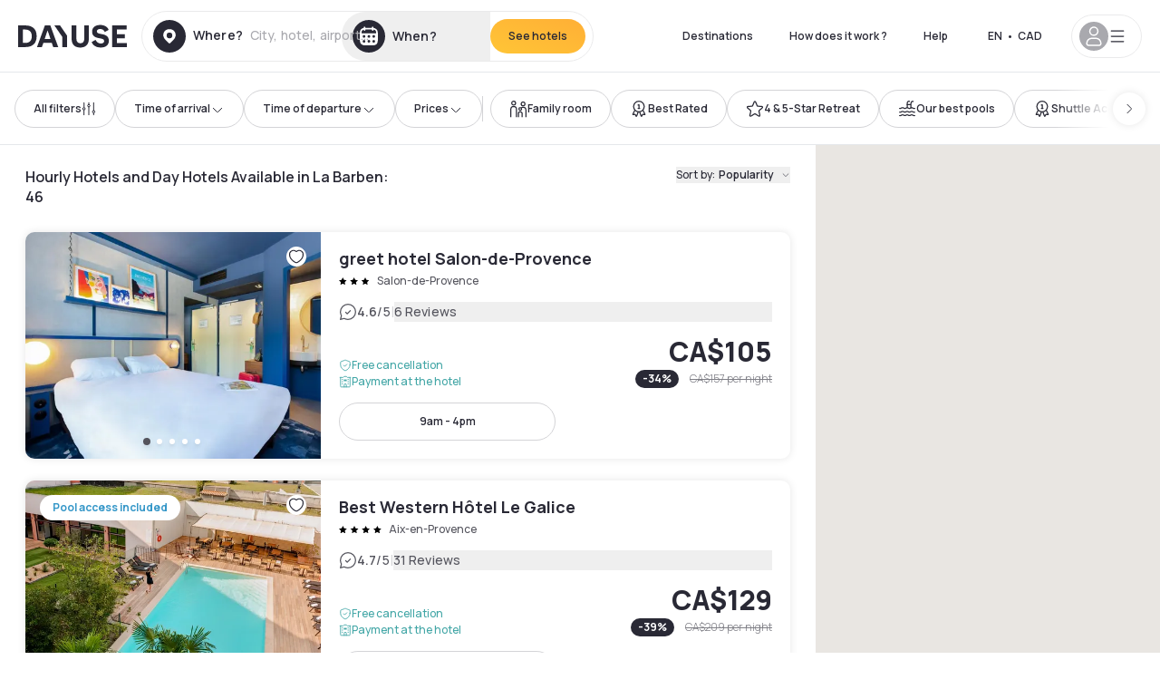

--- FILE ---
content_type: application/javascript; charset=UTF-8
request_url: https://ca.dayuse.com/_next/static/chunks/pages/s/%5B%5B...slug%5D%5D-73ff358402c65917.js
body_size: 38983
content:
!function(){try{var e="undefined"!=typeof window?window:"undefined"!=typeof global?global:"undefined"!=typeof self?self:{},a=(new e.Error).stack;a&&(e._sentryDebugIds=e._sentryDebugIds||{},e._sentryDebugIds[a]="a39c77c4-f714-4a6f-972d-dd8ec660c30b",e._sentryDebugIdIdentifier="sentry-dbid-a39c77c4-f714-4a6f-972d-dd8ec660c30b")}catch(e){}}(),(self.webpackChunk_N_E=self.webpackChunk_N_E||[]).push([[8892,2586,2357,6766,4158,134,8530],{3509:function(e,a,t){"use strict";var s,l=t(67294);function n(){return(n=Object.assign?Object.assign.bind():function(e){for(var a=1;a<arguments.length;a++){var t=arguments[a];for(var s in t)({}).hasOwnProperty.call(t,s)&&(e[s]=t[s])}return e}).apply(null,arguments)}a.Z=function(e){return l.createElement("svg",n({xmlns:"http://www.w3.org/2000/svg",fill:"none",viewBox:"0 0 1000 226"},e),s||(s=l.createElement("path",{fill:"#fff",d:"M349.903 225.135v-41.544h27.251v6.52h-20.189v10.242h16.673v6.52h-16.673v11.741h20.189v6.52zM405.282 225.134l14.299-21.002-13.889-20.541h8.644l9.611 14.627 9.523-14.627h8.703l-13.89 20.541 14.241 21.002h-8.644l-9.933-15.088-9.963 15.088zM471.813 225.134v-41.543h17.434q.616 0 1.583.058.966.029 1.787.173 3.663.548 6.036 2.394a11 11 0 0 1 3.546 4.674q1.172 2.798 1.172 6.231 0 3.405-1.172 6.232a11.24 11.24 0 0 1-3.575 4.645q-2.373 1.846-6.007 2.394a22 22 0 0 1-1.817.173q-.966.058-1.553.058h-10.373v14.511zm7.061-21.002h10.08q.586 0 1.319-.058a7 7 0 0 0 1.348-.231q1.758-.432 2.754-1.529a6.16 6.16 0 0 0 1.436-2.481 9 9 0 0 0 .439-2.712q0-1.326-.439-2.711a6.1 6.1 0 0 0-1.436-2.51q-.996-1.097-2.754-1.529a5.8 5.8 0 0 0-1.348-.202 17 17 0 0 0-1.319-.058h-10.08zM533.855 225.134v-41.543h27.25v6.52h-20.188v10.242h16.672v6.52h-16.672v11.741h20.188v6.52zM592.749 225.134v-41.543h17.435q.615 0 1.582.058.967.028 1.787.173 3.663.548 6.037 2.394a11 11 0 0 1 3.545 4.674q1.173 2.798 1.172 6.231 0 5.078-2.608 8.742-2.607 3.634-7.999 4.5l-3.018.26h-10.871v14.511zm24.233 0-8.322-16.905 7.179-1.558 9.142 18.463zm-17.171-21.002h10.08q.586 0 1.318-.058a7 7 0 0 0 1.348-.231q1.758-.432 2.755-1.529a6.16 6.16 0 0 0 1.435-2.481q.44-1.384.44-2.712 0-1.326-.44-2.711a6.1 6.1 0 0 0-1.435-2.51q-.997-1.097-2.755-1.529a5.8 5.8 0 0 0-1.348-.202 17 17 0 0 0-1.318-.058h-10.08zM656.636 225.134v-41.543h7.062v41.543zM697.089 225.134v-41.543h27.251v6.52h-20.189v10.242h16.672v6.52h-16.672v11.741h20.189v6.52zM755.983 225.134v-41.543h7.15l19.574 29.282v-29.282h7.149v41.543h-7.149l-19.574-29.282v29.282zM840.506 226q-6.33 0-10.842-2.712-4.512-2.74-6.944-7.616-2.403-4.876-2.403-11.309 0-6.434 2.403-11.309 2.432-4.876 6.944-7.588 4.512-2.74 10.842-2.741 7.296 0 12.16 3.607 4.865 3.576 6.827 9.664l-7.12 1.933q-1.23-4.067-4.19-6.347-2.96-2.308-7.677-2.308-4.249 0-7.091 1.875-2.814 1.876-4.249 5.28-1.407 3.375-1.436 7.934 0 4.558 1.407 7.962 1.436 3.375 4.278 5.251 2.842 1.875 7.091 1.875 4.717 0 7.677-2.308t4.19-6.347l7.12 1.933q-1.962 6.087-6.827 9.694-4.864 3.576-12.16 3.577M890.541 225.134v-41.543h27.25v6.52h-20.189v10.241h16.673v6.521h-16.673v11.741h20.189v6.52zM0 131.878V5.42h51.84c38.473 0 63.941 21.859 63.941 63.229 0 41.912-24.565 63.229-64.303 63.229zm27.636-24.208h23.3c24.566 0 37.21-11.562 37.21-39.021 0-26.556-12.644-39.021-37.21-39.021h-23.3zM127.569 106.044c0-17.884 11.921-27.098 42.086-31.253 17.52-2.348 22.758-4.877 22.758-9.755 0-6.323-6.683-10.117-16.978-10.117-12.283 0-21.495 6.504-23.843 17.162l-25.288-5.239c3.613-19.51 23.662-33.42 48.408-33.42 27.997 0 45.337 14.27 45.337 37.575v60.881h-24.023V121.4h-.361c-5.78 8.13-18.063 13.188-32.332 13.188-21.134 0-35.764-11.562-35.764-28.544m67.012-9.755V84.908h-.361c-2.348 3.432-7.406 5.42-20.411 7.768-15.715 2.89-21.314 5.962-21.314 11.562 0 5.781 4.696 8.31 14.811 8.31 7.767 0 14.089-1.626 19.327-4.697s7.948-7.046 7.948-11.562M245.574 172.525l22.759-45.886-44.254-90.508h29.443l29.08 62.507h.362l28.719-62.507h29.623l-66.29 136.394zM339.387 84.005c0-28.725 22.036-50.584 51.117-50.584 12.824 0 23.662 3.613 31.068 10.298h.361V0h26.732v131.878H423.92v-9.394h-.362c-7.225 7.949-18.423 12.104-32.332 12.104-29.803.542-52.381-21.317-51.839-50.583m82.546 5.78V77.682c0-11.382-12.644-20.776-27.275-20.776-16.798 0-28.539 11.02-28.539 27.098 0 16.44 11.199 26.918 28.539 26.918 15.173 0 27.275-9.394 27.275-21.137M466.655 131.878V36.131h25.107v9.213h.361c7.044-7.407 16.437-11.02 28.178-11.02 4.877 0 10.115.904 15.714 2.53l-5.599 24.027c-4.877-1.265-9.393-1.987-13.908-1.987-14.631 0-23.121 9.755-23.121 29.265v43.719zM536.947 84.185c-.001-29.447 21.855-50.764 52.02-50.764 31.79 0 52.02 22.401 52.02 51.487v7.587h-77.669c.903 12.465 11.199 20.414 27.094 20.414 11.56 0 19.869-4.336 29.442-14.272l16.618 16.621c-11.561 12.465-25.83 19.33-45.88 19.33-33.415 0-53.645-20.053-53.645-50.403m26.732-10.478h51.298C613.713 62.326 603.778 55.1 589.509 55.1c-14.45 0-24.385 7.226-25.83 18.607M649.338 106.044c0-17.885 11.922-27.098 42.086-31.253 17.521-2.349 22.759-4.878 22.759-9.755 0-6.323-6.683-10.117-16.979-10.117-12.282 0-21.494 6.504-23.842 17.162l-25.288-5.239c3.612-19.51 23.662-33.42 48.408-33.42 27.997 0 45.337 14.27 45.337 37.575v60.881h-24.023V121.4h-.362c-5.78 8.129-18.062 13.188-32.332 13.188-21.133 0-35.764-11.562-35.764-28.544m67.013-9.755V84.908h-.362c-2.348 3.432-7.405 5.42-20.41 7.768-15.715 2.89-21.314 5.962-21.314 11.562 0 5.781 4.696 8.31 14.811 8.31 7.767 0 14.089-1.626 19.327-4.697s7.948-7.046 7.948-11.562M758.937 131.878V36.131h23.482v9.213h.361c6.503-7.226 17.701-11.923 29.442-11.923s24.023 5.42 30.345 13.369h.362c7.947-8.672 19.146-13.369 31.248-13.369 25.829 0 43.712 16.982 43.712 41.19v57.267h-25.83V78.765c0-13.549-7.948-21.859-20.23-21.859-13.005 0-20.953 8.13-20.953 21.86v53.112H826.13V78.765c0-13.549-8.128-21.859-20.23-21.859-13.005 0-21.133 8.13-21.133 21.86v53.112zM938.231 12.929c.103 5.88 4.024 10.624 8.884 10.749h.196v.002h-.196c-4.827.124-8.728 4.805-8.881 10.63v.356l-.002-.251q-.003.126-.003.251v-.355c-.153-5.839-4.071-10.528-8.913-10.631h-.166l.007-.002h.156c4.875-.104 8.813-4.856 8.916-10.75v-.236l.001.167.001-.161zM948.755 42.194c.103 5.88 4.024 10.624 8.884 10.749h.196l-.139.001.139.001h-.196c-4.828.124-8.728 4.805-8.881 10.631v.355q0-.126-.003-.251l-.002.251v-.355c-.153-5.839-4.071-10.528-8.914-10.632h-.165l.006-.001h.157c4.875-.104 8.813-4.856 8.916-10.75v-.236l.001.167.001-.161zM976.918 6.985c.261 14.953 10.229 27.016 22.584 27.332h.498q-.177 0-.352.004.175.003.352.003h-.498c-12.272.314-22.189 12.218-22.578 27.032v.903q0-.32-.005-.639-.006.32-.006.64v-.905c-.39-14.847-10.35-26.77-22.661-27.033h-.421q.149 0 .296-.002l-.279-.003h.397c12.394-.264 22.405-12.347 22.668-27.334v-.601l.002.426q.003-.205.003-.41z"})))}},64836:function(e,a,t){(window.__NEXT_P=window.__NEXT_P||[]).push(["/s/[[...slug]]",function(){return t(43760)}])},43425:function(e,a,t){"use strict";t.d(a,{n:function(){return i}});var s=t(78551),l=t(24139),n=t(1378),r=t(58048);function i(e,a){return(0,s.a)({queryKey:["trustpilot","trustpilotDomainData",e],queryFn:()=>(0,r.J)().run((0,n.t)({domain:e})),placeholderData:l.Wk,staleTime:1/0,gcTime:1/0,refetchOnWindowFocus:!1,refetchOnMount:!1,...a})}},23140:function(e,a,t){"use strict";t.d(a,{H:function(){return i}});var s=t(78551),l=t(24139),n=t(24193),r=t(58048);function i(e,a,t){return(0,s.a)({queryKey:["footerSeo",e],queryFn:()=>(0,r.J)().run((0,n.y)({host:e,params:{landingPageId:a}})),placeholderData:l.Wk,staleTime:1/0,gcTime:1/0,...t})}},62708:function(e,a,t){"use strict";t.d(a,{b:function(){return o}});var s=t(78551),l=t(24139),n=t(18192),r=t(80450),i=t(58048);function o(e,a,t){let{lang:o}=(0,n.Jr)();return(0,s.a)({queryKey:["merchandisings",e,a,o],queryFn:()=>(0,i.J)().run((0,r.X)({host:e,displayArea:a})),placeholderData:l.Wk,staleTime:6e4,gcTime:6e4,refetchOnWindowFocus:!1,...t})}},61622:function(e,a,t){"use strict";t.d(a,{S:function(){return d}});var s=t(78551),l=t(24139),n=t(18192),r=t(94969),i=t(56363),o=t(58048);function d(e,a,t,d,c){let{lang:u}=(0,n.Jr)(),[h]=(0,r.U8)(),m={...e};return delete m.userLocation,delete m.userCurrentTime,delete m.placeId,"sort"in m&&"distanceAsc"!=m.sort&&"noteDesc"!=m.sort&&"priceAsc"!=m.sort&&delete m.sort,(0,s.a)({queryKey:["search","hotels",m,d||u,c||h,a],queryFn:()=>(0,o.J)().run((0,i.w)({params:e})),placeholderData:l.Wk,refetchOnWindowFocus:!1,refetchOnMount:!1,staleTime:5e3,gcTime:0,...t})}},72357:function(e,a,t){"use strict";t.r(a);var s=t(85893),l=t(67294),n=t(67204),r=t(22980),i=t(86896),o=t(44012),d=t(11163),c=t(5152),u=t.n(c),h=t(94969),m=t(18192),p=t(86010),x=t(29082),f=t(57287),v=t(5367),g=t(75123),y=t(65569),b=t(40315),j=t(27739),w=t(58048);let k=u()(()=>Promise.all([t.e(5346),t.e(1902)]).then(t.bind(t,35346)),{loadableGenerated:{webpack:()=>[35346]},ssr:!1}),N=u()(()=>Promise.all([t.e(6766),t.e(8744),t.e(4705)]).then(t.bind(t,84705)),{loadableGenerated:{webpack:()=>[84705]},ssr:!1});a.default=e=>{var a;let{toggleFocus:t}=e,c=(0,g.Z)([g.md],[!1],!0),u=(0,i.Z)(),Z=(0,d.useRouter)(),{lang:q}=(0,m.Jr)(),[C]=(0,h.U8)(),_=(0,l.useRef)(null),S=(0,l.useRef)(null),D=(0,l.useRef)(null),[z,E]=(0,l.useState)({open:!1}),[T,A]=(0,l.useState)({open:!1,value:null!==(a=Z.query.selectedAddress)&&void 0!==a?a:""}),[M,F]=(0,l.useState)({checkinDate:Z.query.checkinDate&&/^[0-9]{4}-[0-9]{2}-[0-9]{2}$/.test(Z.query.checkinDate)?(0,r.Z)(Z.query.checkinDate):void 0,center:Z.query.lat&&Z.query.lng?[Number(Z.query.lng),Number(Z.query.lat)]:void 0,selectedAddress:Z.query.selectedAddress,sluggableAddress:Z.query.sluggableAddress,geohash:Z.query.placeId,queryType:Z.query.selectedAddress});(0,l.useEffect)(()=>{F({...M,checkinDate:Z.query.checkinDate&&/^[0-9]{4}-[0-9]{2}-[0-9]{2}$/.test(Z.query.checkinDate)?(0,r.Z)(Z.query.checkinDate):void 0})},[Z.query.checkinDate]);let R=async(e,a)=>{let t=null!=e?e:M.checkinDate;if(M.center&&"around_me"===M.type&&M.queryType&&M.selectedAddress){y.CS("header","around_me::search_engine",Z.query.checkinDate,M.queryType,0,T.value,void 0,void 0,"around_me",M.center);let e=(0,f.Z)(M.selectedAddress);Z.push({pathname:"/s/".concat(e),query:(0,v.DQ)({selectedAddress:M.selectedAddress,lat:M.center[0].toString(),lng:M.center[1].toString(),checkinDate:t?(0,n.default)(t,"yyyy-MM-dd"):void 0,...a},["slug","placeId","ne_lng","ne_lat"])},void 0,{shallow:!1});return}if(M.queryType&&M.selectedAddress&&M.geohash&&M.sluggableAddress){let e=await (0,w.J)().run((0,b.dME)({data:{geohash:M.geohash,selectedAddress:M.selectedAddress,sluggableAddress:M.sluggableAddress,queryType:M.queryType}}));y.CS("header",M.sluggableAddress,Z.query.checkinDate,M.queryType,0,T.value,null==e?void 0:e.city,null==e?void 0:e.country,null==M?void 0:M.type,M.center),Z.push({pathname:"/s/".concat(e.slug),query:(0,v.DQ)({...Z.query,selectedAddress:e.selectedAddress?e.selectedAddress:M.selectedAddress,placeId:null==e?void 0:e.placeId,checkinDate:t?(0,n.default)(t,"yyyy-MM-dd"):void 0,...a},["ne_lng","ne_lat","sw_lng","sw_lat","lat","lng","slug"])},void 0,{shallow:!1})}M.searchUrl&&M.selectedAddress&&M.queryType&&void 0!==M.index&&(y.CS("header",M.selectedAddress,Z.query.checkinDate,"recommendation",M.index,M.queryType,void 0,void 0,"recommendation"),Z.push({pathname:M.searchUrl,query:(0,v.DQ)({checkinDate:t?(0,n.default)(t,"yyyy-MM-dd"):void 0,...a},["slug"])},void 0))};return(0,s.jsx)("div",{className:(0,p.Z)("lg:mt-0 flex flex-wrap h-12 md:h-14 justify-end md:justify-start"),children:(0,s.jsx)("div",{className:(0,p.Z)("lg:mt-0 flex flex-wrap h-12 md:h-14 flex-1 rounded-full border border-shadow-black-20",(T.open||z.open)&&"md:bg-slate-200"),children:(0,s.jsxs)("div",{className:"flex py-2 md:py-0 h-full",children:[(0,s.jsxs)("div",{ref:_,className:(0,p.Z)("md:rounded-full",T.open?"md:bg-white md:hover:bg-white md:shadow-100":"md:hover:bg-shadow-black-10"),children:[(0,s.jsxs)("div",{className:"relative hidden md:flex items-center px-3 h-full md:rounded-full",children:[(0,s.jsx)(j.Z,{icon:"solid-circle-place",className:"fill-current shrink-0 text-shadow-black size-9 cursor-pointer",onClick:()=>{A({...T,open:!0}),E({...z,open:!1}),D.current&&D.current.focus()}}),(0,s.jsxs)("div",{className:"relative w-full",children:[!T.value&&(0,s.jsxs)("div",{className:"body3 focus absolute pointer-events-none whitespace-nowrap inset-0 flex items-center px-2 truncate",children:[(0,s.jsx)(o.Z,{id:"common.autocomplete.empty",defaultMessage:"O\xf9 ?"}),(0,s.jsx)("span",{className:"text-gray-400 ml-2 truncate",children:(0,s.jsx)(o.Z,{id:"landingPages.searchbar.placeholder"})})]}),(0,s.jsx)("input",{type:"text",ref:D,className:"body3 focus focus:outline-none pl-2 pr-4 truncate lg:w-40 w-full bg-transparent",autoComplete:"off",onFocus:()=>{A({...T,open:!0}),E({...z,open:!1}),t&&t(!0)},value:T.value,onChange:e=>A({...T,value:e.target.value}),onKeyPress:e=>{if("Enter"===e.key){var a;A({...T,value:null!==(a=M.selectedAddress)&&void 0!==a?a:"",open:!1}),E({...z,open:!0}),t&&t(!1)}}}),T.value&&(0,s.jsx)("button",{className:"absolute top-0 bottom-0 right-0 h-full flex items-center",onClick:()=>A({...T,value:""}),children:(0,s.jsx)(j.Z,{icon:"cross",className:"size-[10px] shrink-0 cursor-pointer",onClick:()=>A({...T,value:""})})})]})]}),(0,s.jsxs)("div",{className:"md:hidden flex items-center h-full w-full px-3 cursor-pointer  font-medium text-sm",onClick:()=>A({...T,open:!0}),children:[(0,s.jsx)(j.Z,{icon:"solid-circle-search",className:"size-8 fill-current text-shadow-black mr-2"}),(0,s.jsx)(o.Z,{id:"common.search.placeholder"})]}),T.open&&(0,s.jsx)(k,{wrapperRef:_,isOpen:T.open,onClose:()=>{var e;A({...T,value:null!==(e=M.selectedAddress)&&void 0!==e?e:"",open:!1}),t&&t(!1)},value:T.value,onInputChange:e=>A({...T,value:e}),onSelect:e=>{E({...z,open:!0}),A({...T,value:e.selectedAddress,open:!1}),F({...M,...e}),t&&t(!1)},onChange:e=>{F({...M,...e})},originEvent:"header"})]}),(0,s.jsxs)("div",{className:(0,p.Z)("flex rounded-full abtest-calendar abtest-off",z.open&&"shadow-100 bg-white",!z.open&&"hover:bg-shadow-black-10"),children:[(0,s.jsxs)("div",{ref:S,className:"cursor-pointer",children:[(0,s.jsxs)("div",{onClick:()=>E({...z,open:!z.open}),className:(0,p.Z)("hidden md:flex items-center px-3 space-x-2 h-full md:rounded-full"),children:[(0,s.jsx)(j.Z,{icon:"solid-circle-calendar",className:"size-9 text-shadow-black"}),(0,s.jsx)("span",{className:"body3 focus w-24 focus:outline-none text-left whitespace-nowrap",children:(null==M?void 0:M.checkinDate)?u.formatDate(M.checkinDate,{day:"numeric",month:"long"}):u.formatMessage({id:"common.calendar.noDate"})})]}),z.open&&(0,s.jsx)(N,{wrapperRef:S,isOpen:z.open,onClose:()=>E({...z,open:!1}),onBack:()=>E({...z,open:!1}),date:null==M?void 0:M.checkinDate,onChange:(e,a)=>{F({...M,checkinDate:e}),E({...z,open:!1}),c&&R(e,a)}})]}),(0,s.jsx)("div",{className:(0,p.Z)("hidden h-full md:rounded-r-xl md:flex py-2 pr-2"),children:(0,s.jsx)(x.Z,{size:"small",type:"submit",onClick:()=>R(),children:(0,s.jsx)("span",{children:(0,s.jsx)(o.Z,{id:"common.searchBar.cta"})})})})]})]})})})}},63578:function(e,a,t){"use strict";var s=t(85893),l=t(67294),n=t(67204),r=t(22980),i=t(86896),o=t(44012),d=t(11163),c=t(5152),u=t.n(c),h=t(94969),m=t(18192),p=t(29082),x=t(86010),f=t(57287),v=t(5367),g=t(65569),y=t(40315),b=t(27739),j=t(58048);let w=u()(()=>Promise.all([t.e(5346),t.e(1902)]).then(t.bind(t,35346)),{loadableGenerated:{webpack:()=>[35346]},ssr:!1}),k=u()(()=>Promise.all([t.e(6766),t.e(8744),t.e(4705)]).then(t.bind(t,84705)),{loadableGenerated:{webpack:()=>[84705]},ssr:!1});a.Z=()=>{var e;let a=(0,i.Z)(),t=(0,d.useRouter)(),c=(0,l.useRef)(null),u=t.query.checkinDate&&/^[0-9]{4}-[0-9]{2}-[0-9]{2}$/.test(t.query.checkinDate)?(0,r.Z)(t.query.checkinDate):void 0,{lang:N}=(0,m.Jr)(),[Z]=(0,h.U8)(),q=(0,l.useRef)(null),C=(0,l.useRef)(null),[_,S]=(0,l.useState)({open:!1}),[D,z]=(0,l.useState)({open:!1,value:null!==(e=t.query.selectedAddress)&&void 0!==e?e:""}),[E,T]=(0,l.useState)({center:t.query.lat&&t.query.lng?[Number(t.query.lat),Number(t.query.lng)]:void 0,selectedAddress:t.query.selectedAddress,sluggableAddress:t.query.sluggableAddress,geohash:t.query.placeId,queryType:t.query.selectedAddress}),A=async e=>{let a;if("around_me"===e.type&&e.center&&e.queryType&&e.selectedAddress){let a=(0,f.Z)(e.selectedAddress);g.CS("header","around_me::search_engine",t.query.checkinDate,e.queryType,0,D.value,void 0,void 0,"around_me",e.center),t.push({pathname:"/s/".concat(a),query:(0,v.DQ)({selectedAddress:e.selectedAddress,lat:e.center[0].toString(),lng:e.center[1].toString()},["slug","placeId","ne_lng","ne_lat","page"])},void 0,{shallow:!0});return}e.queryType&&e.selectedAddress&&!e.searchUrl&&(a=await (0,j.J)().run((0,y.dME)({data:{geohash:e.geohash,selectedAddress:e.selectedAddress,sluggableAddress:e.sluggableAddress,queryType:e.queryType}})),g.CS("header",E.sluggableAddress,t.query.checkinDate,e.queryType,0,D.value,null==a?void 0:a.city,null==a?void 0:a.country,null==e?void 0:e.type,e.center),t.push({pathname:"/s/".concat(a.slug),query:(0,v.DQ)({...t.query,selectedAddress:a.selectedAddress,placeId:null==a?void 0:a.placeId},["slug","ne_lng","ne_lat","sw_lng","sw_lat","lat","lng","page"])},void 0,{shallow:!0})),e.searchUrl&&e.selectedAddress&&e.queryType&&void 0!==e.index&&(g.CS("header",e.selectedAddress,t.query.checkinDate,"recommendation",e.index,e.queryType,void 0,void 0,"recommendation"),t.push({pathname:e.searchUrl,query:(0,v.DQ)({...t.query,selectedAddress:e.selectedAddress},["slug","ne_lng","ne_lat","sw_lng","sw_lat","lat","lng","page"])},void 0,{shallow:!0}))};return(0,s.jsx)("div",{className:(0,x.Z)("lg:mt-0 flex flex-wrap h-14 flex-1 rounded-full",(D.open||_.open)&&"md:bg-slate-200"),children:(0,s.jsx)("div",{className:"flex items-center justify-between overflow-hidden rounded-full w-full border border-shadow-black-10",children:(0,s.jsxs)("div",{className:(0,x.Z)("flex py-2 md:py-0 h-full"),children:[(0,s.jsxs)("div",{ref:q,children:[(0,s.jsx)("div",{className:(0,x.Z)("rounded-full md:flex items-center h-full md:pl-3 hover:cursor-pointer focus:cursor-text",D.open?"md:bg-white md:hover:bg-white md:shadow-100":"md:hover:bg-shadow-black-10"),children:(0,s.jsxs)("div",{className:"relative hidden md:flex items-center pr-3 font-medium",children:[(0,s.jsx)(b.Z,{icon:"solid-circle-place",className:"shrink-0 text-shadow-black size-9",onClick:()=>{z({...D,open:!0}),S({..._,open:!1}),c.current&&c.current.focus()}}),(0,s.jsxs)("div",{className:"relative w-full",children:[!D.value&&(0,s.jsxs)("div",{className:"body3 focus absolute pointer-events-none whitespace-nowrap inset-0 flex items-center px-2 truncate",children:[(0,s.jsx)(o.Z,{id:"common.autocomplete.empty",defaultMessage:"O\xf9 ?"}),(0,s.jsx)("span",{className:"body3 text-shadow-black-40 ml-2 truncate",children:(0,s.jsx)(o.Z,{id:"landingPages.searchbar.placeholder"})})]}),(0,s.jsx)("input",{type:"text",ref:c,className:"focus focus:outline-none pl-2 pr-4 truncate lg:w-40 w-full bg-transparent md:focus:bg-white hover:cursor-pointer focus:cursor-text",autoComplete:"off",onFocus:()=>{z({...D,open:!0}),S({..._,open:!1})},value:D.value,onChange:e=>z({...D,value:e.target.value}),onKeyPress:e=>{if("Enter"===e.key){var a;z({...D,value:null!==(a=E.selectedAddress)&&void 0!==a?a:"",open:!1}),A(E),c.current&&c.current.blur()}}}),D.value&&(0,s.jsx)("button",{className:"absolute top-0 bottom-0 right-0 h-full flex items-center",onClick:()=>z({...D,value:""}),children:(0,s.jsx)(b.Z,{icon:"cross",className:"shrink-0 cursor-pointer size-4",onClick:()=>z({...D,value:""})})})]})]})}),(0,s.jsxs)("div",{className:"md:hidden flex items-center h-full w-full px-3 font-semibold cursor-pointer",onClick:()=>{z({...D,open:!0})},children:[(0,s.jsx)(b.Z,{icon:"search",className:"size-6 text-gray-500 mr-3"}),(0,s.jsx)(o.Z,{id:"common.searchBar.cta2"})]}),D.open&&(0,s.jsx)(w,{wrapperRef:q,isOpen:D.open,onClose:()=>{var e;z({...D,value:null!==(e=E.selectedAddress)&&void 0!==e?e:"",open:!1}),A(E)},value:D.value,onInputChange:e=>z({...D,value:e}),onSelect:e=>{T({...E,...e}),A(e),z({...D,value:e.selectedAddress,open:!1})},onChange:e=>{T({...E,...e})},originEvent:"header"})]}),(0,s.jsxs)("div",{className:(0,x.Z)("flex rounded-full abtest-calendar abtest-off",_.open&&"shadow-100 bg-white",!_.open&&"hover:bg-shadow-black-10"),children:[(0,s.jsxs)("div",{ref:C,className:"cursor-pointer",children:[(0,s.jsxs)("button",{type:"button",onClick:()=>S({..._,open:!_.open}),className:(0,x.Z)("hidden md:flex items-center px-3 space-x-2 rounded-full h-full md:pr-3 md:rounded-r-none"),children:[(0,s.jsx)(b.Z,{icon:"solid-circle-calendar",className:"h-9 w-9 fill-current text-shadow-black"}),(0,s.jsx)("span",{className:"body3 focus w-24 focus:outline-none text-left whitespace-nowrap truncate",children:u?a.formatDate(u,{day:"numeric",month:"long"}):a.formatMessage({id:"common.calendar.noDate"})})]}),_.open&&(0,s.jsx)(k,{wrapperRef:C,isOpen:_.open,onClose:()=>S({..._,open:!1}),onBack:()=>S({..._,open:!1}),date:u,onChange:(e,a)=>{S({..._,open:!1}),(0,v.rh)(t,{checkinDate:e?(0,n.default)(e,"yyyy-MM-dd"):void 0,...a},["page"])}})]}),(0,s.jsx)("div",{className:(0,x.Z)("hidden h-full md:rounded-r-full md:flex py-2 mr-2"),children:(0,s.jsx)(p.Z,{size:"small",type:"submit",children:(0,s.jsx)("span",{children:(0,s.jsx)(o.Z,{id:"common.searchBar.cta"})})})})]})]})})})}},47121:function(e,a,t){"use strict";t.d(a,{Z:function(){return u}});var s=t(85893);t(67294);var l=t(11163),n=t(10134),r=t(30567),i=t(63578),o=t(72357),d=t(16008),c=t(92429);function u(e){let{children:a,hideFooter:t,className:u,isSearch:h,isDisplaySearch:m}=e;return(0,l.useRouter)(),(0,d.Z)({keepParams:!0}),(0,s.jsxs)("div",{...u,children:[(0,s.jsxs)(s.Fragment,{children:[(0,s.jsx)(r.Z,{classes:"sticky top-0 z-30 hidden md:block"}),(0,s.jsx)(c.Z,{transparentMode:"none",hasShadow:!h,fullWidth:h,border:h,hiddenMobile:h,renderChildren:()=>h?(0,s.jsx)(i.Z,{}):!h&&m?(0,s.jsx)(o.default,{}):null})]}),a,!t&&(0,s.jsx)(n.Z,{})]})}t(43425),t(583),t(58048),t(23140)},84915:function(e,a,t){"use strict";t.d(a,{Z:function(){return n}});var s=t(85893);t(67294);var l=t(86010);function n(e){return(0,s.jsx)("div",{className:"bg-white w-full flex flex-col shadow-xl rounded-10",children:(0,s.jsxs)("div",{className:"animate-pulse",children:[(0,s.jsx)("div",{children:(0,s.jsx)("div",{className:(0,l.Z)(" bg-gray-300 animate-pulse rounded-t-10",{"h-32":!e.photoMedium,"h-40":e.photoMedium})})}),(0,s.jsx)("div",{style:{height:"152px"}})]})})}},3615:function(e,a,t){"use strict";t.d(a,{Z:function(){return i}});var s=t(85893),l=t(9008),n=t.n(l),r=t(89762);function i(){let e=(0,r.t)();return(0,s.jsx)(n(),{children:(0,s.jsx)("script",{type:"application/ld+json",dangerouslySetInnerHTML:{__html:JSON.stringify({"@context":"https://schema.org","@type":"Hotel",aggregateRating:{"@type":"AggregateRating",ratingValue:e.dayuseReviewRate.rate,reviewCount:e.dayuseReviewRate.count.replace(/ /g,"")},name:"Dayuse",url:"https://www.dayuse.com",sameAs:["https://www.linkedin.com/company/dayuse-hotels","https://www.facebook.com/dayusecom","https://x.com/dayuse_en","https://www.instagram.com/dayuse/","https://www.youtube.com/@Dayuse"],address:{"@type":"PostalAddress",streetAddress:"1200 Brickell Avenue",addressLocality:"Miami",addressRegion:"FL",postalCode:"33131",addressCountry:"US"},location:[{"@type":"Place",address:{"@type":"PostalAddress",streetAddress:"1200 Brickell Avenue",addressLocality:"Miami",addressRegion:"FL",postalCode:"33131",addressCountry:"US"}},{"@type":"Place",address:{"@type":"PostalAddress",streetAddress:"6 Bd Poissonni\xe8re",postalCode:"75009",addressLocality:"Paris",addressCountry:"FR"}}],contactPoint:[{"@type":"ContactPoint",telephone:"+1-929-284-2269",contactType:"customer service",areaServed:"US",availableLanguage:["English","Spanish","French"]},{"@type":"ContactPoint",telephone:"+33-1-76-36-05-96",contactType:"customer service",areaServed:"FR",availableLanguage:["French","English"]},{"@type":"ContactPoint",telephone:"+39-06-9450-3490",contactType:"customer service",areaServed:"IT",availableLanguage:["Italian","English"]},{"@type":"ContactPoint",telephone:"+44-20-4571-4354",contactType:"customer service",areaServed:"UK",availableLanguage:["English"]},{"@type":"ContactPoint",telephone:"+49-800-724-5975",contactType:"customer service",areaServed:"DE",availableLanguage:["German","English"]},{"@type":"ContactPoint",telephone:"+1-438-238-2481",contactType:"customer service",areaServed:"CA",availableLanguage:["English","French"]},{"@type":"ContactPoint",telephone:"+34-518-90-0594",contactType:"customer service",areaServed:"ES",availableLanguage:["Spanish","English"]},{"@type":"ContactPoint",telephone:"+31-85-107-0143",contactType:"customer service",areaServed:"NL",availableLanguage:["English","Ducth"]},{"@type":"ContactPoint",telephone:"+55-11-43803483",contactType:"customer service",areaServed:"BR",availableLanguage:["Portuguese","English"]}]}).replace(/</g,"\\u003c")}})})}},78041:function(e,a,t){"use strict";var s=t(85893),l=t(67294),n=t(16175);a.Z=(0,l.memo)(function(e){return e.offerType,(0,s.jsx)(n.Z,{...e})})},30023:function(e,a,t){"use strict";t.d(a,{Z:function(){return c}});var s=t(85893);t(67294);var l=t(41664),n=t.n(l),r=t(11163),i=t(44012),o=t(29082),d=t(5367);function c(e){let{count:a,city:t,nearestSearchPage:l,hasDaydreamFilter:c=!1}=e,u=(0,r.useRouter)(),h=Object.keys((0,d.DQ)(u.query,["page","sort","slug","ne_lng","ne_lat","sw_lng","sw_lat","placeId","centroid","selectedAddress"])).length>0;return(0,s.jsxs)("div",{className:"flex flex-col items-center pb-10 md:py-10 mx-10 h-[600px] md:h-auto",children:[(0,s.jsx)("h1",{className:"title4 text-shadow-black mr-2 mt-5 mb-2 md:mb-3",children:c?(0,s.jsx)(i.Z,{id:"searchExperience.daydreamExperience.noresult.text"}):(0,s.jsx)(i.Z,{id:"search.noResult.title",values:{count:a,city:t}})}),(0,s.jsx)("div",{className:"body3 text-shadow-black-80 mb-10",children:c?(0,s.jsx)(i.Z,{id:"searchExperience.daydreamExperience.noresult.text2"}):(0,s.jsxs)("span",{children:[(0,s.jsx)(i.Z,{id:"search.noResult.suggestion.title"})," :"]})}),h&&(0,s.jsxs)("div",{className:"flex flex-col items-center mx-5 w-72",children:[(0,s.jsx)(n(),{href:{pathname:u.pathname,query:(0,d.DQ)({type:u.query.type,slug:u.query.slug,ne_lng:u.query.ne_lng,ne_lat:u.query.ne_lat,sw_lng:u.query.sw_lng,sw_lat:u.query.sw_lat,placeId:u.query.placeId,centroid:u.query.placeId,selectedAddress:u.query.selectedAddress})},locale:!1,passHref:!0,legacyBehavior:!0,children:(0,s.jsx)(o.Z,{as:"a",className:"w-full",children:(0,s.jsx)(i.Z,{id:"search.noResult.suggestion.deleteFilter.cta"})})}),(0,s.jsx)("div",{className:"text-center text-shadow-black-80 body4 mt-6",children:(0,s.jsx)(i.Z,{id:"search.noResult.suggestion.deleteFilter.label"})})]}),h&&l&&(0,s.jsx)("hr",{className:"bg-shadow-black-20 h-[1px] w-1/2 my-10"}),l&&(0,s.jsxs)("div",{className:"flex flex-col items-center",children:[(0,s.jsx)(o.Z,{className:"w-full",children:(0,s.jsx)(n(),{href:"/s/"+l.slug,shallow:!0,locale:!1,className:"text-wrap",children:(0,s.jsx)(i.Z,{id:"search.noResult.suggestion.searchPage.cta",values:{name:l.name}})})}),(0,s.jsx)("div",{className:"text-shadow-black-80 body4 text-center mt-6",children:(0,s.jsx)(i.Z,{id:"search.noResult.suggestion.searchPage.label"})})]})]})}},21659:function(e,a,t){"use strict";var s=t(85893),l=t(67294),n=t(86010),r=t(44012),i=t(49377);a.Z=e=>{let{children:a,height:t="294px",textColor:o="purple",moreMargin:d=!0,toggle:c=!1,buttonCenter:u}=e,h=(0,l.useRef)(null),[m,p]=(0,l.useState)(!1),[x,f]=(0,l.useState)(!1);return(0,l.useEffect)(()=>{let e=()=>{if(h.current){var e,a;let t=(null===(e=h.current)||void 0===e?void 0:e.clientHeight)<(null===(a=h.current)||void 0===a?void 0:a.scrollHeight);x==t||m||f(t)}};return e(),window.addEventListener("resize",e),()=>{window.removeEventListener("resize",e)}},[]),(0,l.useEffect)(()=>{c&&p(!0)},[c]),(0,s.jsxs)("div",{className:"flex flex-col",children:[(0,s.jsx)("div",{ref:h,style:{maxHeight:m?void 0:t},className:(0,n.Z)("text-gray-700 whitespace-pre-line",d?"mb-6":"mb-3",{"overflow-y-visible":m,"overflow-y-hidden":!m}),children:a}),x&&(0,s.jsx)(i.Z,{type:"button",size:"small",onClick:()=>{p(!m)},color:o,iconRight:m?"chevron-up":"chevron-down",className:u?"mx-auto flex":"flex",children:(0,s.jsx)("span",{children:m?(0,s.jsx)(r.Z,{id:"common.seeLess"}):(0,s.jsx)(r.Z,{id:"common.seeMore"})})})]})}},5390:function(e,a,t){"use strict";t.d(a,{Z:function(){return i}});var s=t(85893),l=t(86010),n=t(45569),r=t.n(n);function i(){return(0,s.jsxs)("div",{className:"flex space-x-1",children:[(0,s.jsx)("span",{className:(0,l.Z)(r().loader,r().loader1)}),(0,s.jsx)("span",{className:(0,l.Z)(r().loader,r().loader2)}),(0,s.jsx)("span",{className:(0,l.Z)(r().loader,r().loader3)})]})}},90615:function(e,a,t){"use strict";t.d(a,{Z:function(){return x}});var s=t(85893),l=t(41664),n=t.n(l),r=t(11163),i=t(96026),o=t.n(i),d=t(67294),c=t(86010),u=t(57557),h=t.n(u),m=t(27739);let p=(e,a,t,s)=>1===e||e===t||e===a||!!s&&1===a&&4===e||!!s&&1===a&&5===e||!!s&&2===a&&5===e||!!s&&a===t-2&&e===t-4||!!s&&a===t-1&&e===t-4||!!s&&a===t&&e===t-3||!!s&&a===t&&e===t-4||!s&&a===t&&(e===t-3||e===t-2)||!s&&a===t-1&&e===t-3||!s&&1===a&&(3===e||4===e)||!s&&2===a&&4===e||1===Math.abs(a-e)||!!s&&2===Math.abs(a-e);function x(e){let a;let{totalPage:t,currentPageName:l,isCurrentPageByParam:i=!0,urlPageName:u=""}=e,x=(0,r.useRouter)(),f=()=>{try{if(!x.query.page)return 1;return parseInt(x.query.page.split("-")[1])}catch(e){return 1}},v=()=>i?!x.query[l]||1>Number(x.query[l])?1:Number(x.query[l]):f(),g=v(),y=e=>1!==e&&x.asPath!==u?x.asPath.replace(String(v()),String(e)):1===e?u:x.asPath===u&&1!==e?x.asPath+"/"+l+e:x.asPath,b=e=>i?{pathname:x.pathname,query:1===e?h()(x.query,["page"]):{...x.query,page:e}}:{pathname:y(e)};return(0,s.jsx)("div",{className:"w-full",children:(0,s.jsxs)("ul",{className:"flex flex-wrap items-center justify-center gap-2",children:[(0,s.jsx)("li",{children:1!==g&&(0,s.jsx)(n(),{href:i?{pathname:x.pathname,query:g-1==1?h()(x.query,["page"]):{...x.query,page:g-1}}:{pathname:y(g-1)},shallow:!1,scroll:!0,locale:!1,className:"py-3 px-3 rounded-full inline-flex items-center hover:bg-shadow-black-10 active:bg-shadow-black-20",children:(0,s.jsx)(m.Z,{icon:"chevron-left",className:"size-4 inline"})})}),o()(1,t+1).filter(e=>p(e,g,t,!0)).map(e=>(a=p(e,g,t,!1),(0,s.jsxs)(d.Fragment,{children:[a&&(0,s.jsx)("li",{className:"flex-none mx-1",children:(0,s.jsx)(n(),{href:b(e),shallow:!1,scroll:!0,locale:!1,className:(0,c.Z)("hover:bg-shadow-black-10 w-10 h-10 rounded-full flex justify-center items-center",{"border border-shadow-black":e===g}),children:e})},"page-"+e),!a&&(0,s.jsx)("li",{children:"..."},"page-end-ellipsis"+e)]},"page-"+e))),(0,s.jsx)("li",{children:g!==t&&(0,s.jsx)(s.Fragment,{children:(0,s.jsx)(n(),{href:i?{pathname:x.pathname,query:{...x.query,page:g+1}}:{pathname:y(g+1)},shallow:!1,scroll:!0,locale:!1,className:"py-3 px-3 rounded-full inline-flex items-center hover:bg-shadow-black-10  active:bg-shadow-black-20",children:(0,s.jsx)(m.Z,{icon:"chevron-right",className:"size-4 inline"})})})})]})})}},16008:function(e,a,t){"use strict";t.d(a,{Z:function(){return i}});var s=t(98029),l=t(67204),n=t(5367),r=t(11163);function i(e){let a=(0,r.useRouter)(),t=(null==e?void 0:e.keepParams)?a.query:{};return(0,s.D)({mutationFn:async e=>{if(e.place){if("real-hotel"===e.place.type){await a.push({pathname:e.place.slug,query:(0,n.DQ)({...t,checkinDate:e.checkinDate?(0,l.default)(e.checkinDate,"yyyy-MM-dd"):void 0},["slug","lat","lng","ne_lng","ne_lat","sw_lng","sw_lat","page"])});return}if("around-me"===e.place.type){await a.push({pathname:e.place.slug,query:(0,n.DQ)({...t,lng:e.place.center.lng.toString(),lat:e.place.center.lat.toString(),selectedAddress:e.place.placeName,checkinDate:e.checkinDate?(0,l.default)(e.checkinDate,"yyyy-MM-dd"):void 0},["slug","ne_lng","ne_lat","sw_lng","sw_lat","page"])});return}await a.push({pathname:e.place.slug,query:(0,n.DQ)({...t,placeId:e.place.placeId,selectedAddress:e.place.placeName,sluggableAddress:e.place.sluggableName,checkinDate:e.checkinDate?(0,l.default)(e.checkinDate,"yyyy-MM-dd"):void 0},["slug","lat","lng","ne_lng","ne_lat","sw_lng","sw_lat","page"])})}}})}},10134:function(e,a,t){"use strict";t.d(a,{Z:function(){return M}});var s=t(85893),l=t(41664),n=t.n(l),r=t(44012),i=t(29082),o=t(89762),d=t(21659);let c=[{id:"fr-FR",label:"France",transkey:"common.france",link:"https://www.dayuse.fr"},{id:"en-GB",label:"United Kingdom",transkey:"common.uk",link:"https://www.dayuse.co.uk"},{id:"en-US",label:"USA",transkey:"common.usa",link:"https://www.dayuse.com"},{id:"it-IT",label:"Italy",transkey:"common.italy",link:"https://www.dayuse-hotels.it"},{id:"es-ES",label:"Spain",transkey:"common.spain",link:"https://www.dayuse.es"},{id:"de-DE",label:"Germany",transkey:"common.germany",link:"https://www.dayuse.de"},{id:"fr-BE",label:"Belgium",transkey:"common.belgium",link:"https://www.dayuse.be"},{id:"fr-CH",label:"Switzerland",transkey:"common.switzerland",link:"https://www.dayuse.ch"},{id:"pt-BR",label:"Brazil",transkey:"common.brazil",link:"https://www.dayuse.net.br"},{id:"nl-NL",label:"Netherlands",transkey:"common.netherlands",link:"https://www.dayuse.nl"},{id:"de-AT",label:"Austria",transkey:"common.austria",link:"https://www.dayuse.at"},{id:"en-AU",label:"Australia",transkey:"common.australia",link:"https://au.dayuse.com"},{id:"en-IE",label:"Ireland",transkey:"common.ireland",link:"https://www.dayuse.ie"},{id:"zh-HK",label:"Hong Kong",transkey:"common.hk",link:"https://www.dayuse.com.hk"},{id:"en-CA",label:"Canada",transkey:"common.canada",link:"https://ca.dayuse.com"},{id:"en-SG",label:"Singapore",transkey:"common.singapore",link:"https://www.dayuse.sg"},{id:"en-SE",label:"Sweden",transkey:"common.sweden",link:"https://www.dayuse.se"},{id:"th-TH",label:"Thailand",transkey:"common.thailand",link:"https://th.dayuse.com"},{id:"pt-PT",label:"Portugal",transkey:"common.portugal",link:"https://pt.dayuse.com"},{id:"ko-KR",label:"Korea",transkey:"common.korea",link:"https://kr.dayuse.com"},{id:"en-NZ",label:"New Zealand",transkey:"common.nz",link:"https://nz.dayuse.com"},{id:"tr-TR",label:"T\xfcrkiye",transkey:"common.tr",link:"https://tr.dayuse.com"}];function u(){let e=(0,o.t)();return(0,s.jsxs)("div",{children:[(0,s.jsx)("h3",{className:"title6 text-white mb-5",children:(0,s.jsx)(r.Z,{id:"common.footer.topCountriesAndCities.title"})}),(0,s.jsx)(d.Z,{height:"160px",textColor:"white",children:(0,s.jsx)("ul",{className:"text-shadow-black-20 text-xs flex flex-col gap-5",children:c.filter(a=>a.id!==e.locale).map(e=>(0,s.jsx)("li",{children:(0,s.jsxs)("a",{href:e.link,className:"md:active:text-secondary hover:underline active:underline whitespace-nowrap",children:["Dayuse ",(0,s.jsx)(r.Z,{id:e.transkey})]})},"footer-"+e.id))})})]})}var h=t(63704),m=t(7187);function p(){let e=new Date().getFullYear();return(0,s.jsxs)("div",{className:"flex flex-col lg:flex-row lg:space-x-10 lg:items-center",children:[(0,s.jsxs)("div",{className:"hidden lg:flex md:flex-row md:space-x-8",children:[(0,s.jsx)(m.Z,{className:"my-auto w-[60px]",src:"/logo/Logo-v1.png",alt:"logo-dayuse-v1",width:60,height:19}),(0,s.jsx)(m.Z,{className:"my-auto w-[73px]",src:"/logo/Logo-v2.png",alt:"logo-dayuse-v2",width:73,height:18}),(0,s.jsx)(m.Z,{className:"my-auto w-[62px]",src:"/logo/Logo-v3.png",alt:"logo-dayuse-v3",width:62,height:15})]}),(0,s.jsxs)("div",{className:"lg:hidden flex flex-row space-x-6 mb-4",children:[(0,s.jsx)(m.Z,{className:"my-auto w-[50px]",src:"/logo/Logo-v1.png",alt:"logo-dayuse-v1",width:50,height:19}),(0,s.jsx)(m.Z,{className:"my-auto w-[63px]",src:"/logo/Logo-v2.png",alt:"logo-dayuse-v2",width:63,height:18}),(0,s.jsx)(m.Z,{className:"my-auto w-[52px]",src:"/logo/Logo-v3.png",alt:"logo-dayuse-v3",width:52,height:15})]}),(0,s.jsxs)("div",{className:"text-shadow-black-40 text-xs",children:["\xa9 ",e," dayuse.com ",(0,s.jsx)("span",{className:"px-3",children:"•"})," All Rights Reserved"]})]})}var x=t(34540),f=t(43425);function v(){let e=(0,o.t)(),a=(0,f.n)(e.host,{enabled:e.dayuseReviewRate.isRegisteredOnTrustPilot});return a.data?(0,s.jsx)("div",{className:"text-shadow-black-40",children:(0,s.jsx)(r.Z,{id:"common.serp.ratesreviews",values:{note:a.data.score,NbReviews:a.data.reviewsCount}})}):null}function g(){let e=(0,o.t)();return(0,s.jsxs)("div",{children:[(0,s.jsx)("h3",{className:"title6 text-white mb-4",children:(0,s.jsx)(r.Z,{id:"common.footer.links.about"})}),(0,s.jsxs)("ul",{className:"text-shadow-black-20 text-xs flex flex-col space-y-5",children:[(0,s.jsx)("li",{children:(0,s.jsx)(n(),{href:"/pages/dayuse/company",locale:!1,className:"hover:underline active:underline active:text-sunshine-yellow",children:(0,s.jsx)(r.Z,{id:"common.footer.links.theCompany"})})}),(0,s.jsx)("li",{children:(0,s.jsx)(n(),{href:"/reviews-dayuse",className:"hover:underline active:underline active:text-sunshine-yellow",children:(0,s.jsx)(r.Z,{id:"common.footer.links.reviews"})})}),(0,s.jsx)("li",{children:(0,s.jsx)(n(),{href:"/pages/newsroom",locale:!1,className:"hover:underline active:underline active:text-sunshine-yellow",children:(0,s.jsx)(r.Z,{id:"common.footer.links.press"})})}),(0,s.jsx)("li",{children:(0,s.jsx)(n(),{target:"_blank",rel:"noreferrer",href:"https://careers.dayuse.com/",className:"hover:underline active:underline active:text-sunshine-yellow",children:(0,s.jsx)(r.Z,{id:"common.footer.team.joinus.cta"})})}),e.dayuseReviewRate.isRegisteredOnTrustPilot&&(0,s.jsx)("li",{children:(0,s.jsx)(v,{})})]})]})}var y=t(18192),b=t(91023),j=t(82856),w=t(40315),k=t(67294);function N(){let{lang:e}=(0,y.Jr)(),a=e.toLowerCase();"zh-sg"===a&&(a="zh-hk"),"pt-pt"===a&&(a="pt"),"ko-kr"===a&&(a="ko");let t=(0,k.useMemo)(()=>"https://play.google.com/intl/en_us/badges/static/images/badges/"+a+"_badge_web_generic.png",[a]),l=(0,k.useMemo)(()=>"/app-badges/AppStore/"+e.toLowerCase()+".svg",[e]);return(0,s.jsxs)("div",{className:"flex my-10",children:[(0,s.jsx)("a",{href:"https://apps.apple.com/us/app/dayuse-com/id1068461104#?platform=iphone",target:"_blank",rel:"noreferrer",className:"my-auto w-[100px] flex-0",children:(0,s.jsx)("img",{className:"h-full w-full object-contain",src:w.DeH.MEDIA_HOST+l,alt:"AppleStore",width:196,height:65})}),(0,s.jsx)("a",{href:"https://play.google.com/store/apps/details?id=com.dayuse_hotels.dayuseus&pcampaignid=pcampaignidMKT-Other-global-all-co-prtnr-py-PartBadge-Mar2515-1",target:"_blank",rel:"noreferrer",className:"my-auto w-[100px] flex-0",style:{transform:"scale(1.27) translateX(15px)"},children:(0,s.jsx)("img",{className:"w-full",alt:"Google Play App",src:t,loading:"lazy"})})]})}function Z(){var e,a;let{lang:t}=(0,y.Jr)(),{user:l}=(0,j.Z)();return(0,s.jsxs)("div",{children:[(0,s.jsx)("h3",{className:"title6 text-white mb-4",children:(0,s.jsx)(r.Z,{id:"page.partner.experience3"})}),(0,s.jsxs)("ul",{className:"text-shadow-black-20 text-xs flex flex-col space-y-5",children:[(0,s.jsx)("li",{children:(0,s.jsx)("a",{href:"https://support.dayuse.com/hc/".concat(null!==(e=b.v[t])&&void 0!==e?e:"en-us","/requests/new"),className:"hover:underline active:underline active:text-sunshine-yellow",children:(0,s.jsx)(r.Z,{id:"common.footer.links.contact"})})}),(0,s.jsx)("li",{children:(0,s.jsx)("a",{href:"https://support.dayuse.com/hc/".concat(null!==(a=b.v[t])&&void 0!==a?a:"en-us"),className:"hover:underline active:underline active:text-sunshine-yellow",children:(0,s.jsx)(r.Z,{id:"common.footer.links.help"})})}),(0,s.jsx)("li",{className:"text-sunshine-yellow",children:(0,s.jsx)(n(),{href:void 0!==l?"/account/bookings":"/booking/cancel",locale:!1,className:"hover:underline active:underline active:text-sunshine-yellow",children:(0,s.jsx)(r.Z,{id:"common.footer.links.cancelBooking"})})})]}),(0,s.jsx)("div",{className:"hidden lg:block",children:(0,s.jsx)(N,{})})]})}var q=t(23140),C=t(92284),_=t(85325),S=t(75123),D=t(27739);function z(){var e,a;let t=(0,o.t)(),l=(0,_.G)([S.xl,S.lg,S.md],[6,4,3],3),n=(0,q.H)(t.host),{page:r,next:i,previous:d}=(0,C.Z)(1,l,null!==(a=null==n?void 0:null===(e=n.data)||void 0===e?void 0:e.length)&&void 0!==a?a:0);return n.isPending||n.isError||!n.data||n.isSuccess&&(!n.data||n.data.length<=0)?null:(0,s.jsxs)("div",{className:"relative flex w-full items-center md:space-x-2 mb-10 md:mb-14",children:[(0,s.jsxs)("button",{onClick:d,className:"h-5 w-5 items-center justify-center text-shadow-black-20 flex",children:[(0,s.jsx)("span",{className:"sr-only",children:"Pr\xe9c\xe9dent"}),(0,s.jsx)(D.Z,{icon:"chevron-left",className:"text-shadow-black-20",height:"30",width:"120"})]}),(0,s.jsx)("div",{className:"flex-1 scrollbar-hide overflow-x-hidden",children:(0,s.jsx)("ul",{className:"flex duration-300 items-center h-full",style:{transform:"translateX(-".concat((1===l?0:r-1)*100,"%)")},children:n.data.map(e=>(0,s.jsx)("li",{className:"relative h-full shrink-0 grow-0 px-2 first:pl-0 last:pr-0 xl:w-1/6 lg:w-1/4 w-1/3",children:(0,s.jsx)("a",{href:e.url,className:"flex justify-center items-center text-shadow-black-20 hover:underline active:underline text-xs text-center h-9 md:p-0",children:e.title})},"footer-article-".concat(e.id)))})}),(0,s.jsxs)("button",{onClick:i,className:"h-5 w-5 items-center justify-center text-shadow-black-20 flex",children:[(0,s.jsx)("span",{className:"sr-only",children:"Suivant"}),(0,s.jsx)(D.Z,{icon:"chevron-right",className:"text-shadow-black-20"})]})]})}function E(){return(0,s.jsxs)("ul",{className:"text-shadow-black-40 flex space-x-3 text-xs my-auto",children:[(0,s.jsx)("li",{children:(0,s.jsx)(n(),{href:"/pages/dayuse/legal",locale:!1,className:"hover:underline active:underline active:text-sunshine-yellow",children:(0,s.jsx)(r.Z,{id:"common.footer.links.legal"})})}),(0,s.jsxs)("li",{children:["•",(0,s.jsx)(n(),{href:"/pages/dayuse/data-privacy",locale:!1,className:"hover:underline active:underline active:text-sunshine-yellow-120 ml-3",children:(0,s.jsx)(r.Z,{id:"common.footer.links.confidentiality"})})]}),(0,s.jsxs)("li",{children:["•",(0,s.jsx)(n(),{href:"/pages/dayuse/terms-privacy",locale:!1,className:"hover:underline active:underline active:text-sunshine-yellow ml-3",children:(0,s.jsx)(r.Z,{id:"common.footer.links.GTU"})})]})]})}function T(){let e=(0,o.t)();return(0,s.jsxs)("div",{className:"flex space-x-4",children:[(0,s.jsx)(n(),{href:"https://x.com/".concat("fr-FR"===e.locale?"dayuse_fr":"dayuse_en"),target:"_blank",children:(0,s.jsx)(D.Z,{icon:"brand-x",className:"text-shadow-black-40 w-[22px] h-6"})}),(0,s.jsx)(n(),{href:"https://www.instagram.com/".concat(e.homePage.instagramAccount),target:"_blank",children:(0,s.jsx)(D.Z,{icon:"brand-instagram",className:"text-shadow-black-40 w-[22px] h-6"})}),(0,s.jsx)(n(),{href:"https://www.youtube.com/@Dayuse",target:"_blank",children:(0,s.jsx)(D.Z,{icon:"brand-youtube",className:"text-shadow-black-40 w-[22px] h-6"})}),(0,s.jsx)(n(),{href:"https://www.linkedin.com/company/dayuse-hotels",target:"_blank",children:(0,s.jsx)(D.Z,{icon:"brand-linkedin",className:"text-shadow-black-40 w-[22px] h-6"})}),(0,s.jsx)(n(),{href:"https://www.tiktok.com/@dayuse.com",target:"_blank",children:(0,s.jsx)(D.Z,{icon:"brand-tiktok",className:"text-shadow-black-40 w-[22px] h-6"})}),(0,s.jsx)(n(),{href:"https://www.facebook.com/dayusecom/",target:"_blank",children:(0,s.jsx)(D.Z,{icon:"brand-facebook",className:"text-shadow-black-40 w-[22px] h-6"})})]})}function A(){return(0,s.jsxs)("div",{className:"flex gap-2",children:[(0,s.jsx)("img",{src:"/images/payment-logo/visa.png",alt:"Visa",width:35,height:14,className:"mr-4"}),(0,s.jsx)("img",{src:"/images/payment-logo/american-express.png",alt:"American Express",width:34,height:14,className:"mr-4"}),(0,s.jsx)("img",{src:"/images/payment-logo/googlepay.png",alt:"google-pay",width:35,height:14}),(0,s.jsx)("img",{src:"/images/payment-logo/applepay.png",alt:"apple-pay",width:35,height:14}),(0,s.jsx)("img",{src:"/images/payment-logo/mastercard.png",alt:"mastercard",width:24,height:14,className:"mr-4"})]})}function M(){return(0,s.jsxs)("footer",{className:"bg-shadow-black",children:[(0,s.jsx)("hr",{className:"flex gradient-generic h-1"}),(0,s.jsxs)("div",{className:"ds-container py-12",children:[(0,s.jsx)(z,{}),(0,s.jsxs)("div",{className:"flex justify-between w-full gap-4",children:[(0,s.jsxs)("div",{className:"flex flex-col gap-10",children:[(0,s.jsxs)(n(),{href:"/",children:[(0,s.jsx)("span",{className:"sr-only",children:"Dayuse"}),(0,s.jsx)(h.Z,{height:"30",width:"120",className:"text-white fill-current"})]}),(0,s.jsxs)("div",{className:"md:max-w-96",children:[(0,s.jsx)("p",{className:"title4 text-white",children:(0,s.jsx)(r.Z,{id:"common.footer.hotelier.joinus.title"})}),(0,s.jsx)("p",{className:"body3 mt-2 text-shadow-black-20",children:(0,s.jsx)(r.Z,{id:"common.footer.hotelier.joinus.text"})}),(0,s.jsxs)("div",{className:"flex mt-4 gap-4",children:[(0,s.jsx)(n(),{href:"/partners",passHref:!0,legacyBehavior:!0,locale:!1,children:(0,s.jsx)(i.Z,{as:"a",target:"_blank",rel:"noreferrer",size:"small",children:(0,s.jsx)(r.Z,{id:"page.partner.joinus"})})}),(0,s.jsx)(x.Z,{as:"a",href:"https://partners.dayuse.com/login",target:"_blank",rel:"noreferrer",size:"small",children:(0,s.jsx)(r.Z,{id:"common.footer.extranet.login"})})]})]}),(0,s.jsx)(A,{})]}),(0,s.jsxs)("div",{className:"hidden lg:grid grid-cols-3 gap-4 xl:gap-8",children:[(0,s.jsx)(u,{}),(0,s.jsx)(g,{}),(0,s.jsx)(Z,{})]})]}),(0,s.jsx)("hr",{className:"lg:hidden flex bg-shadow-black-60 mt-8 mb-10 md:mb-16"}),(0,s.jsxs)("div",{className:"lg:hidden grid grid-cols-2 gap-y-10 gap-x-8",children:[(0,s.jsx)(g,{}),(0,s.jsx)(Z,{}),(0,s.jsx)(u,{})]}),(0,s.jsx)("hr",{className:"hidden lg:block bg-shadow-black-60 mt-16 md:mb-6"}),(0,s.jsx)("div",{className:"lg:hidden",children:(0,s.jsx)(N,{})}),(0,s.jsxs)("div",{className:"flex flex-col lg:flex-row space-y-10 lg:space-y-0 md justify-between",children:[(0,s.jsx)(T,{}),(0,s.jsxs)("div",{className:"flex flex-col lg:flex-row lg:justify-between lg:items-center gap-3 md:gap-0",children:[(0,s.jsx)(p,{}),(0,s.jsx)("span",{className:"hidden lg:block px-3 text-shadow-black-40 text-xs",children:"•"}),(0,s.jsx)(E,{})]})]})]})]})}},22586:function(e,a,t){"use strict";t.r(a),t.d(a,{default:function(){return d}});var s=t(85893),l=t(86010),n=t(92909),r=t(10043),i=t(753),o=t(27739);function d(){let{current:e}=(0,n.useMap)(),{mutation:a}=(0,i.Z)(),t=async()=>{let t=await a.mutateAsync();e&&e.easeTo({center:[t.lng,t.lat]})};return(0,s.jsx)("div",{className:"right-0 m-3",children:(0,s.jsxs)(r.Z,{onClick:t,isOnlyIcon:!0,id:"js-search-map-buttons-location",children:[(0,s.jsx)("span",{className:"sr-only",children:"Location"}),(0,s.jsx)(o.Z,{icon:"position",className:(0,l.Z)("size-4",a.isPending&&"animate-spin",a.isError?"text-red-500":"text-black")})]})})}},34540:function(e,a,t){"use strict";var s=t(85893),l=t(67294),n=t(86010);let r=l.forwardRef(function(e,a){let{as:t="button",children:l,className:r,isOnlyIcon:i=!1,size:o="medium",...d}=e;return(0,s.jsx)(t,{ref:a,className:(0,n.Z)("flex justify-center select-none items-center shadow-100","disabled:opacity-50 disabled:hover:bg-white disabled:active:bg-white","text-white bg-shadow-black border border-shadow-black-80","small"===o?"rounded-full text-button-sm":"rounded-full text-button-lg",!i&&"small"===o&&"py-3 px-5",!i&&"small"!==o&&"h-[52px] px-7",i&&"small"===o&&"h-9 w-9",i&&"small"!==o&&"h-[52px] w-[52px]",r),...d,children:l})});a.Z=r},76798:function(e,a,t){"use strict";t.d(a,{Z:function(){return n}});var s=t(85893),l=t(86010);function n(e){let{active:a,...t}=e;return(0,s.jsx)("button",{type:"button",className:(0,l.Z)("relative items-center inline-flex shrink-0 h-[36px] rounded-full w-[62px]",!a&&"text-shadow-black bg-white border",a&&" bg-purple-dawn"),...t,children:(0,s.jsx)("span",{"aria-hidden":"true",className:"".concat(a?"translate-x-8 bg-white":"translate-x-2 bg-shadow-black","\n            pointer-events-none inline-block h-[22px] w-[22px] transform rounded-full ring-0 transition duration-200 ease-in-out")})})}},32093:function(e,a,t){"use strict";t.d(a,{Z:function(){return N}});var s=t(85893),l=t(67294),n=t(44012),r=t(87536),i=t(11163),o=t(5152),d=t.n(o),c=t(65569),u=t(27739),h=t(87130),m=t(72009),p=t(57970),x=t(753),f=t(94969),v=t(10253),g=t(35304),y=t(78551),b=t(24139),j=t(57972),w=t(58048);let k=d()(()=>Promise.all([t.e(3854),t.e(8676)]).then(t.bind(t,8676)),{loadableGenerated:{webpack:()=>[8676]},ssr:!1});function N(e){let{triggerClassname:a,triggerSize:t,defaultOpen:r=!1,aggregations:o,filtersData:d}=e,c=(0,i.useRouter)(),[p,x]=l.useState(r);return(0,s.jsxs)(m.yo,{open:p,onOpenChange:x,children:[(0,s.jsx)(m.aM,{asChild:!0,children:(0,s.jsxs)(h.z,{variant:"filter-outline",size:t,className:a,children:[(0,s.jsx)("span",{className:"icon"===t?"sr-only":"",children:(0,s.jsx)(n.Z,{id:"search.filters.more.title"})}),(0,s.jsx)(u.Z,{icon:"filter"})]})}),(0,s.jsx)(m.ue,{className:"overflow-y-auto overflow-x-hidden sm:max-w-lg max-w-full w-full",children:(0,s.jsx)(Z,{aggregations:o,filtersData:d,onSubmit:async e=>{await c.push({pathname:c.pathname,query:(0,g.M)({...c.query,...e,page:void 0})}),x(!1)}})})]})}function Z(e){var a;let{aggregations:t,filtersData:l,onSubmit:o}=e,d=(0,i.useRouter)(),{geoloc:N}=(0,x.Z)(),[Z]=(0,f.U8)(),q=(0,r.cI)({values:{addonCategoryIds:(0,g.aP)(d.query.addonCategoryIds),assetEquipments:(0,g.aP)(d.query.assetEquipments),equipements:(0,g.aP)(d.query.equipements),sort:(0,g.KF)(d.query.sort),upper:(0,g.Dx)(d.query.upper),lower:(0,g.Dx)(d.query.lower),rating:(0,g.aP)(d.query.rating),daydreamOfferThematicIds:(0,g.aP)(d.query.daydreamOfferThematicIds),daydreamOffer:(0,g.Pf)(d.query.daydreamOffer),withoutOnlinePayment:(0,g.Pf)(d.query.withoutOnlinePayment),giftCardEnabled:(0,g.Pf)(d.query.giftCardEnabled),cashPaymentAccepted:(0,g.Pf)(d.query.cashPaymentAccepted),checkinTime:(0,g.KF)(d.query.checkinTime),checkoutTime:(0,g.KF)(d.query.checkoutTime),duration:(0,g.KF)(d.query.duration)}}),C=q.watch(),_=function(e,a){let t={...e};return(0,y.a)({queryKey:["search","hotels","count",t],queryFn:()=>(0,w.J)().run((0,j.o)({params:e})),placeholderData:b.Wk,refetchOnWindowFocus:!1,refetchOnMount:!1})}((0,p.UB)((0,g.M)({...d.query,...C}),{geoloc:N.data,currency:Z}));return(0,s.jsx)(r.RV,{...q,children:(0,s.jsxs)("form",{onSubmit:q.handleSubmit(o),children:[(0,s.jsxs)("div",{className:"sticky top-0 py-4 px-5 border-b bg-white flex justify-center w-full items-center z-10",children:[(0,s.jsxs)(m.sw,{className:"absolute left-5 focus-visible:ring-2 focus-visible:ring-offset-2 focus-visible:ring-shadow-black rounded-full",children:[(0,s.jsx)(u.Z,{icon:"cross",className:"size-5 shrink-0"}),(0,s.jsx)("span",{className:"sr-only",children:(0,s.jsx)(n.Z,{id:"common.close"})})]}),(0,s.jsx)(m.bC,{className:"title4",children:(0,s.jsx)(n.Z,{id:"search.filters.more.title"})}),(0,s.jsx)("button",{type:"button",className:"absolute right-5 underline text-sm text-purple-dawn focus-visible:ring-2 focus-visible:ring-offset-2 focus-visible:ring-shadow-black rounded-5",onClick:()=>{(0,c._f)({eventName:"all_filters_reseted"}),o({addonCategoryIds:void 0,assetEquipments:void 0,equipements:void 0,sort:void 0,upper:void 0,lower:void 0,rating:void 0,daydreamOfferThematicIds:void 0,daydreamOffer:void 0,withoutOnlinePayment:void 0,giftCardEnabled:void 0,cashPaymentAccepted:void 0})},children:(0,s.jsx)(n.Z,{id:"search.filters.more.clear"})})]}),(0,s.jsx)("div",{className:"px-5",children:(0,s.jsx)(k,{aggregations:t,filtersData:l})}),(0,s.jsx)("div",{className:"sticky bottom-0 bg-white py-4 px-5 border-t",children:(0,s.jsx)(h.z,{type:"submit",variant:"default",size:"lg",className:"w-full",onClick:()=>{(0,c._f)({eventName:"all_filters_applied",filters:C})},children:_.isFetching?(0,s.jsx)(v.Z,{}):(0,s.jsxs)(s.Fragment,{children:[(0,s.jsx)(n.Z,{id:"search.filters.more.cta"})," (",null===(a=_.data)||void 0===a?void 0:a.count,")"]})})})]})})}},79696:function(e,a,t){"use strict";t.d(a,{u:function(){return p}});var s=t(85893),l=t(67294),n=t(83819),r=t(82032),i=t(42260);let o=l.forwardRef((e,a)=>{let{className:t,children:l,...n}=e;return(0,s.jsxs)(r.fC,{ref:a,className:(0,i.cn)("relative flex w-full touch-none select-none items-center",t),...n,children:[(0,s.jsx)(r.fQ,{className:"relative h-1.5 w-full grow overflow-hidden rounded-full bg-shadow-black-20",children:(0,s.jsx)(r.e6,{className:"absolute h-full bg-purple-dawn"})}),l]})});o.displayName=r.fC.displayName;let d=l.forwardRef((e,a)=>{let{className:t,...l}=e;return(0,s.jsx)(r.bU,{ref:a,className:(0,i.cn)("block h-6 w-6 rounded-full border border-purple-dawn/50 bg-white border-shadow-black-20 shadow-100 transition-colors focus-visible:outline-none focus-visible:ring-2 focus-visible:ring-offset-2 focus-visible:ring-shadow-black-80 disabled:pointer-events-none disabled:opacity-50",t),...l})});d.displayName=r.bU.displayName;var c=t(44012),u=t(94969);let h=l.forwardRef((e,a)=>{let{isError:t,currency:l,className:n,...r}=e;return(0,s.jsxs)("div",{className:(0,i.cn)("inline-flex gap-0.5 items-center h-12 w-full rounded-full border border-shadow-black-20 px-5 z-25 bg-transparent text-button-lg bg-white has-[:focus-visible]:ring-2 has-[:focus-visible]:ring-shadow-black-80 has-[:focus-visible]:ring-offset-2","disabled:focus:border disabled:hover:border disabled:hover:border-shadow-black-20 disabled:focus:border-shadow-black-20 disabled:text-shadow-black-40",t&&"border-error border-2",n),children:[(0,s.jsx)("span",{children:u.L[l]}),(0,s.jsx)("input",{ref:a,...r,className:"w-full"})]})});h.displayName="Input";var m=t(87536);function p(e){let{onValueChange:a}=e,t=(0,m.Gc)(),r=(0,m.bc)({name:"upper",control:t.control}),i=(0,m.bc)({name:"lower",control:t.control}),{min:p,max:x}=e,[f,v]=l.useState(i.field.value),[g,y]=l.useState(r.field.value),[b]=(0,u.U8)();return(0,s.jsxs)("div",{className:"pt-8 pb-4",children:[(0,s.jsxs)(o,{value:[null!=f?f:p,null!=g?g:x],onValueChange:e=>{let[a,t]=e;v(a),t===x?y(void 0):y(t)},min:p,max:x,step:1,minStepsBetweenThumbs:1,className:"mb-6",onValueCommit:e=>{let[t,s]=e;a&&a({low:t,up:s}),i.field.onChange(t),r.field.onChange(s===x?void 0:s)},children:[(0,s.jsx)(d,{}),(0,s.jsx)(d,{})]}),(0,s.jsxs)("div",{className:"flex gap-8 justify-between",children:[(0,s.jsxs)("div",{children:[(0,s.jsx)(n._,{children:(0,s.jsx)(c.Z,{id:"common.minimum"})}),(0,s.jsx)(h,{currency:b,value:null!=f?f:0,onChange:e=>{v(e.target.value)},onBlur:()=>{let e=Number(f),t=isNaN(e)||e>Number(g)?p:e;v(t),a&&a({low:t,up:g}),i.field.onChange(t)},type:"text"})]}),(0,s.jsxs)("div",{children:[(0,s.jsx)(n._,{children:(0,s.jsx)(c.Z,{id:"common.maximum"})}),(0,s.jsx)(h,{currency:b,value:null!=g?g:x+"+",onChange:e=>{y(e.target.value)},onBlur:()=>{if(void 0===g)return;let e=parseInt(g),t=isNaN(e)||e<0||e<Number(f)?x:e;y(t),a&&a({low:f,up:t}),r.field.onChange(t)},type:"text"})]})]})]})}},29760:function(e,a,t){"use strict";t.d(a,{p:function(){return s}});let s=[{value:"6am",label:6},{value:"7am",label:7},{value:"8am",label:8},{value:"9am",label:9},{value:"10am",label:10},{value:"11am",label:11},{value:"12pm",label:12},{value:"1pm",label:13},{value:"2pm",label:14},{value:"3pm",label:15},{value:"4pm",label:16},{value:"5pm",label:17},{value:"6pm",label:18},{value:"7pm",label:19},{value:"8pm",label:20},{value:"9pm",label:21},{value:"10pm",label:22},{value:"11pm",label:23}]},39283:function(e,a,t){"use strict";t.d(a,{S:function(){return s}});let s=[{value:"6am",label:6},{value:"7am",label:7},{value:"8am",label:8},{value:"9am",label:9},{value:"10am",label:10},{value:"11am",label:11},{value:"12pm",label:12},{value:"1pm",label:13},{value:"2pm",label:14},{value:"3pm",label:15},{value:"4pm",label:16},{value:"5pm",label:17},{value:"6pm",label:18},{value:"7pm",label:19},{value:"8pm",label:20},{value:"9pm",label:21},{value:"10pm",label:22},{value:"11pm",label:23}]},82950:function(e,a,t){"use strict";t.d(a,{s:function(){return s}});let s=[{value:"1h",label:1},{value:"2h",label:2},{value:"3h",label:3},{value:"4h",label:4},{value:"5h",label:5},{value:"6h",label:6},{value:"7h",label:7},{value:"8h",label:8},{value:"9h",label:9},{value:"10h",label:10}]},56089:function(e,a,t){"use strict";t.d(a,{k:function(){return n}});var s=t(85893),l=t(67294);let n=["cabana","changing-room","fireplace","free-drink","locker","lounge-chair","outdoor-shower","pool-service","sunscreen","towels","umbrella"];a.Z=l.memo(function(e){let{icon:a,...t}=e;return(0,s.jsx)("svg",{...t,children:(0,s.jsx)("use",{href:"/asset-pool-amenities-icons-1764665529672.sprite.svg#".concat(a)})})})},22867:function(e,a,t){"use strict";t.d(a,{C:function(){return c}});var s=t(85893),l=t(67294),n=t(49428),r=t(45139),i=t(42260),o=t(27739);let d=(0,r.j)("inline-flex items-center justify-center gap-2 whitespace-nowrap rounded-full transition-colors focus-visible:outline-none focus-visible:ring-2 focus-visible:ring-offset-2 focus-visible:ring-black disabled:pointer-events-none disabled:opacity-50 [&_svg]:pointer-events-none [&_svg]:shrink-0",{variants:{variant:{outline:"rounded-full border border-shadow-black-40 hover:border-shadow-black-80 font-semibold disabled:opacity-40 data-[state=checked]:bg-shadow-black  data-[state=checked]:text-white","filter-outline":"text-shadow-black rounded-full bg-white border border-shadow-black-20 hover:border-shadow-black-60 font-semibold disabled:opacity-40 data-[state=checked]:border-purple-dawn data-[state=checked]:bg-[#F1EFFF]","filter-shadow":"text-shadow-black rounded-full bg-white shadow-200 border-shadow-black-80 hover:border-shadow-black-80 font-semibold disabled:opacity-40 data-[state=checked]:bg-[#F1EFFF] data-[state=checked]:text-shadow-black data-[state=checked]:border-purple-dawn data-[state=checked]:border",filter:"text-shadow-black rounded-full bg-[#F8F7FB] border border-shadow-black-10 hover:border-shadow-black-60 font-semibold disabled:opacity-40 data-[state=checked]:border-purple-dawn data-[state=checked]:bg-[#F1EFFF]",filterNotFullRounded:"text-shadow-black rounded-[16px] bg-[#F8F7FB] border border-shadow-black-10 hover:border-shadow-black-60 font-semibold disabled:opacity-40 data-[state=checked]:border-purple-dawn data-[state=checked]:bg-[#F1EFFF]"},size:{default:"ds-text-button-lg py-5 px-7",sm:"ds-text-button-sm py-3 px-5 h-[42px]",xs:"text-xs h-[38px] px-4"}},defaultVariants:{variant:"outline",size:"default"}}),c=l.forwardRef((e,a)=>{let{className:t,children:l,variant:r,size:c,...u}=e;return(0,s.jsxs)(n.fC,{className:(0,i.cn)(d({variant:r,size:c,className:t})),...u,ref:a,children:[l,("filter-shadow"===r||"filter-outline"===r)&&(0,s.jsx)(n.bU,{className:"data-[state=unchecked]:hidden",children:(0,s.jsx)(o.Z,{icon:"cross",className:"size-3"})})]})});c.displayName="ToggleButton"},43760:function(e,a,t){"use strict";t.r(a),t.d(a,{__N_SSP:function(){return ta},default:function(){return tt}});var s,l,n,r,i,o,d,c,u,h,m,p,x,f,v,g,y,b,j,w=t(85893),k=t(67294),N=t(86896),Z=t(2962),q=t(11163),C=t(61622),_=t(94969),S=t(89762),D=t(57970),z=t(75123),E=t(39362),T=t(753),A=t(47121);t(71635),t(64070);var M=t(67204),F=t(22980),R=t(54490),P=t(44012),I=t(5152),O=t.n(I),L=t(57557),B=t.n(L),U=t(5367);let H=O()(()=>t.e(4878).then(t.bind(t,84705)),{loadableGenerated:{webpack:()=>[84705]},ssr:!1});function V(e){let a=(0,q.useRouter)(),t=(0,k.useRef)(null),[s,l]=(0,k.useState)(a.query.checkinDate&&/^[0-9]{4}-[0-9]{2}-[0-9]{2}$/.test(a.query.checkinDate)?(0,F.Z)(a.query.checkinDate):null),[n,r]=(0,k.useState)(!1),i=(0,z.Z)([z.md],[{isFullscreen:!1,showMonthArrow:!0,enableScroll:!1,orientation:"horizontal"}],{isFullscreen:!0,showMonthArrow:!1,enableScroll:!0,orientation:"vertical"});return(0,k.useEffect)(()=>(i.isFullscreen&&n?document.body.classList.add("overflow-y-hidden"):i.isFullscreen&&!n&&document.body.classList.remove("overflow-y-hidden"),()=>{document.body.classList.remove("overflow-y-hidden")}),[i,n]),(0,w.jsxs)("div",{ref:t,className:"abtest-calendar abtest-off",children:[(0,w.jsx)("button",{className:"whitespace-nowrap pl-3",onClick:function(){r(!n)},children:a.query.checkinDate&&/^[0-9]{4}-[0-9]{2}-[0-9]{2}$/.test(a.query.checkinDate)?(0,w.jsx)("span",{className:"body3 focus",children:(0,w.jsx)(R.Ji,{value:a.query.checkinDate,timeZone:"utc",day:"numeric",month:"short"})}):(0,w.jsx)("span",{className:"body3 whitespace-nowrap",children:(0,w.jsx)(P.Z,{id:"common.calendar.noDate"})})}),n&&(0,w.jsx)(H,{wrapperRef:t,isOpen:n,onClose:()=>r(!1),onBack:()=>r(!1),date:s,onChange:(t,s)=>{l(t),(0,U.rh)(a,B()({checkinDate:t?(0,M.default)(t,"yyyy-MM-dd"):void 0,...s},["page"]),[],{shallow:!0}),r(!1),e.onClose&&e.onClose()}})]})}var W=t(18192),J=t(57287),G=t(65569),K=t(40315),Q=t(58048);let Y=O()(()=>Promise.all([t.e(5346),t.e(37)]).then(t.bind(t,35346)),{loadableGenerated:{webpack:()=>[35346]},ssr:!1});function X(e){var a;let[t,s]=(0,k.useState)(!1),l=(0,q.useRouter)(),n=(0,k.useRef)(null),[r,i]=(0,k.useState)(null!==(a=l.query.selectedAddress)&&void 0!==a?a:""),{lang:o}=(0,W.Jr)(),[d]=(0,_.U8)();return(0,w.jsxs)("div",{ref:n,className:"min-w-0 flex-1",children:[(0,w.jsx)("button",{className:"body4 bold outline-none flex min-w-0 w-full pr-2 text-left",onClick:()=>{s(!0)},children:l.query.selectedAddress?(0,w.jsx)("span",{className:"truncate text-ellipsis",children:l.query.selectedAddress}):(0,w.jsx)("span",{className:"text-[#898191] truncate",children:(0,w.jsx)(P.Z,{id:"common.searchbar.autocomplete.placeholder"})})}),t&&(0,w.jsx)(Y,{wrapperRef:n,isOpen:t,onClose:()=>s(!1),onInputChange:e=>i(e),value:r,onSelect:async a=>{if("around_me"===a.type&&a.center&&a.queryType&&a.selectedAddress&&a.sluggableAddress){G.CS(e.origin,"around_me::search_engine",l.query.checkinDate,a.selectedAddress,0,a.queryType,void 0,void 0,"around_me",a.center);let t=(0,J.Z)(a.selectedAddress);l.push({pathname:"/s/".concat(t),query:(0,U.DQ)({selectedAddress:a.selectedAddress,lat:a.center[0].toString(),lng:a.center[1].toString(),checkinDate:l.query.checkinDate},["slug","placeId","ne_lng","ne_lat","sw_lng","sw_lat","page"])},void 0,{shallow:!0}),s(!1),e.onClose&&e.onClose();return}if(a.geohash){var t;let n=await (0,Q.J)().run((0,K.dME)({data:{geohash:a.geohash,selectedAddress:a.selectedAddress,sluggableAddress:a.sluggableAddress,queryType:a.queryType}}));G.CS("header",a.selectedAddress,l.query.checkinDate,a.selectedAddress,0,a.queryType,null==n?void 0:n.city,null==n?void 0:n.country,null==a?void 0:a.type,null==a?void 0:a.center),l.push({pathname:"/s/".concat(n.slug),query:(0,U.DQ)({selectedAddress:null!==(t=n.selectedAddress)&&void 0!==t?t:a.selectedAddress,placeId:n.placeId,checkinDate:l.query.checkinDate},["slug","ne_lng","ne_lat","sw_lng","sw_lat","page"])},void 0,{shallow:!0}),s(!1),e.onClose&&e.onClose()}a.searchUrl&&(G.CS("header",a.selectedAddress,l.query.checkinDate,a.selectedAddress,0,a.queryType,void 0,void 0,null==a?void 0:a.type),l.push({pathname:a.searchUrl,query:(0,U.DQ)({selectedAddress:a.selectedAddress,checkinDate:l.query.checkinDate},["slug","ne_lng","ne_lat","sw_lng","sw_lat","page"])},void 0,{shallow:!0}),s(!1),e.onClose&&e.onClose())},originEvent:"header"})]})}var $=t(87536),ee=t(90373),ea=t(87130),et=t(70487),es=t(29760),el=t(72009),en=t(27739),er=t(42260);function ei(e){let{onSubmit:a,defaultValues:t={checkinTime:""}}=e,{lang:s}=(0,W.Jr)(),{handleSubmit:l,reset:n,control:r}=(0,$.cI)({defaultValues:t}),[i,o]=k.useState(!1),d=k.useMemo(()=>es.p.map(e=>{let a=new Date;return a.setHours(e.label),a.setMinutes(0),a.setMilliseconds(0),{...e,label:(0,et.Z)(a,s)}}),[s]),c=k.useMemo(()=>{let e=es.p.find(e=>e.value===t.checkinTime);if(!e)return;let a=new Date;return a.setHours(e.label),a.setMinutes(0),a.setMilliseconds(0),(0,et.Z)(a,s)},[t.checkinTime,s]);return(0,w.jsxs)(el.yo,{open:i,onOpenChange:o,children:[(0,w.jsx)(el.aM,{asChild:!0,children:(0,w.jsxs)(ea.z,{variant:"shadow",className:(0,er.cn)(t.checkinTime&&"bg-[#F1EFFF] border border-purple-dawn","data-[state=open]:outline data-[state=open]:outline-1 data-[state=open]:outline-offset-1"),children:[(0,w.jsx)(P.Z,{id:"common.form.label.arrival.time"}),!!t.checkinTime&&": "+c,(0,w.jsx)(en.Z,{icon:"chevron-down"})]})}),(0,w.jsx)(el.ue,{side:"bottom",children:(0,w.jsxs)("form",{onSubmit:l(async e=>{await a(e),o(!1)}),children:[(0,w.jsxs)("div",{className:"flex justify-between items-center p-6 border-b",children:[(0,w.jsxs)("div",{className:"flex gap-2",children:[(0,w.jsxs)(el.sw,{children:[(0,w.jsx)("span",{className:"sr-only",children:"Close"}),(0,w.jsx)(en.Z,{icon:"cross",className:"w-5 h-5"})]}),(0,w.jsx)(el.bC,{className:"title4",children:(0,w.jsx)(P.Z,{id:"common.form.label.arrival.time"})})]}),(0,w.jsx)(ea.z,{type:"submit",onClick:()=>{n({checkinTime:""})},variant:"link",size:"sm",className:"px-1 -mx-1 py-0 h-auto rounded-md",children:(0,w.jsx)(P.Z,{id:"common.clear"})})]}),(0,w.jsx)($.Qr,{control:r,name:"checkinTime",render:e=>{var a;let{field:t}=e;return(0,w.jsx)(ee.Ee,{value:null!==(a=t.value)&&void 0!==a?a:void 0,onValueChange:t.onChange,loop:!1,className:"flex p-1 flex-col h-[30vh] overflow-y-auto",children:d.map(e=>(0,w.jsxs)(ee.mJ,{className:"relative py-1 rounded-5 hover:bg-pale-purple data-[state=checked]:font-semibold data-[state=checked]:text-purple-dawn",value:e.value,children:[e.label,(0,w.jsx)(ee.Q4,{className:"absolute ml-2",children:(0,w.jsx)(en.Z,{icon:"check",className:"w-5 h-5 mt-0.5"})})]},"checkin-time-option-"+e.value))})}}),(0,w.jsx)("div",{className:"flex justify-between p-6 border-t",children:(0,w.jsx)(ea.z,{type:"submit",className:"w-full",children:(0,w.jsx)(P.Z,{id:"common.save"})})})]})})]})}var eo=t(39283);function ed(e){let{lang:a}=(0,W.Jr)(),{onSubmit:t,defaultValues:s={checkoutTime:""}}=e,{handleSubmit:l,reset:n,control:r}=(0,$.cI)({defaultValues:s}),[i,o]=k.useState(!1),d=k.useMemo(()=>eo.S.map(e=>{let t=new Date;return t.setHours(e.label),t.setMinutes(0),t.setMilliseconds(0),{...e,label:(0,et.Z)(t,a)}}),[a]),c=k.useMemo(()=>{let e=eo.S.find(e=>e.value===s.checkoutTime);if(!e)return;let t=new Date;return t.setHours(e.label),t.setMinutes(0),t.setMilliseconds(0),(0,et.Z)(t,a)},[s.checkoutTime,a]);return(0,w.jsxs)(el.yo,{open:i,onOpenChange:o,children:[(0,w.jsx)(el.aM,{asChild:!0,children:(0,w.jsxs)(ea.z,{variant:"shadow",className:(0,er.cn)(s.checkoutTime&&"bg-[#F1EFFF] border border-purple-dawn","data-[state=open]:outline data-[state=open]:outline-1 data-[state=open]:outline-offset-1"),children:[(0,w.jsx)(P.Z,{id:"common.form.label.departure.time"}),!!s.checkoutTime&&": "+c,(0,w.jsx)(en.Z,{icon:"chevron-down"})]})}),(0,w.jsx)(el.ue,{side:"bottom",children:(0,w.jsxs)("form",{onSubmit:l(async e=>{await t(e),o(!1)}),children:[(0,w.jsxs)("div",{className:"flex justify-between items-center p-6 border-b",children:[(0,w.jsxs)("div",{className:"flex gap-2",children:[(0,w.jsxs)(el.sw,{children:[(0,w.jsx)("span",{className:"sr-only",children:"Close"}),(0,w.jsx)(en.Z,{icon:"cross",className:"w-5 h-5"})]}),(0,w.jsx)(el.bC,{className:"title4",children:(0,w.jsx)(P.Z,{id:"common.form.label.departure.time"})})]}),(0,w.jsx)(ea.z,{type:"submit",onClick:()=>{n({checkoutTime:""})},variant:"link",size:"sm",className:"px-1 -mx-1 py-0 h-auto rounded-md",children:(0,w.jsx)(P.Z,{id:"common.clear"})})]}),(0,w.jsx)($.Qr,{control:r,name:"checkoutTime",render:e=>{var a;let{field:t}=e;return(0,w.jsx)(ee.Ee,{autoFocus:!0,loop:!1,value:null!==(a=t.value)&&void 0!==a?a:void 0,onValueChange:t.onChange,className:"flex p-1 flex-col h-[30vh] overflow-y-auto",children:d.map(e=>(0,w.jsxs)(ee.mJ,{value:e.value,className:"relative py-1 rounded-5 hover:bg-pale-purple data-[state=checked]:font-semibold data-[state=checked]:text-purple-dawn",children:[e.label,(0,w.jsx)(ee.Q4,{className:"absolute ml-2",children:(0,w.jsx)(en.Z,{icon:"check",className:"w-5 h-5"})})]},"checkin-time-option-"+e.value))})}}),(0,w.jsx)("div",{className:"flex justify-between p-6 border-t",children:(0,w.jsx)(ea.z,{type:"submit",className:"w-full",children:(0,w.jsx)(P.Z,{id:"common.save"})})})]})})]})}var ec=t(82950);function eu(e){let{lang:a}=(0,W.Jr)(),t=(0,N.Z)(),{onSubmit:s,defaultValues:l={duration:""}}=e,{handleSubmit:n,reset:r,control:i}=(0,$.cI)({defaultValues:l}),[o,d]=k.useState(!1),c=k.useMemo(()=>ec.s.map(e=>({...e,label:t.formatNumber(e.label,{style:"unit",unit:"hour"})})),[t]),u=k.useMemo(()=>{let e=ec.s.find(e=>e.value===l.duration);if(e)return t.formatNumber(e.label,{style:"unit",unit:"hour"})},[l.duration,a,t]);return(0,w.jsxs)(el.yo,{open:o,onOpenChange:d,children:[(0,w.jsx)(el.aM,{asChild:!0,children:(0,w.jsxs)(ea.z,{"data-abtest-duration-filter":"a",variant:"shadow",className:(0,er.cn)(l.duration&&"bg-[#F1EFFF] border border-purple-dawn","data-[state=open]:outline data-[state=open]:outline-1 data-[state=open]:outline-offset-1 data-[abtest-duration-filter=b]:hidden"),children:[(0,w.jsx)(P.Z,{id:"common.duration"}),!!l.duration&&": "+u,(0,w.jsx)(en.Z,{icon:"chevron-down"})]})}),(0,w.jsx)(el.ue,{side:"bottom",children:(0,w.jsxs)("form",{onSubmit:n(async e=>{await s(e),d(!1)}),children:[(0,w.jsxs)("div",{className:"flex justify-between items-center p-6 border-b",children:[(0,w.jsxs)("div",{className:"flex gap-2",children:[(0,w.jsxs)(el.sw,{children:[(0,w.jsx)("span",{className:"sr-only",children:"Close"}),(0,w.jsx)(en.Z,{icon:"cross",className:"w-5 h-5"})]}),(0,w.jsx)(el.bC,{className:"title4",children:(0,w.jsx)(P.Z,{id:"common.duration"})})]}),(0,w.jsx)(ea.z,{type:"submit",onClick:()=>{r({duration:""})},variant:"link",size:"sm",className:"px-1 -mx-1 py-0 h-auto rounded-md",children:(0,w.jsx)(P.Z,{id:"common.clear"})})]}),(0,w.jsx)($.Qr,{control:i,name:"duration",render:e=>{var a;let{field:t}=e;return(0,w.jsx)(ee.Ee,{autoFocus:!0,loop:!1,value:null!==(a=t.value)&&void 0!==a?a:void 0,onValueChange:t.onChange,className:"flex p-1 flex-col h-[30vh] overflow-y-auto",children:c.map(e=>(0,w.jsxs)(ee.mJ,{value:e.value,className:"relative py-1 rounded-5 hover:bg-pale-purple data-[state=checked]:font-semibold data-[state=checked]:text-purple-dawn",children:[e.label,(0,w.jsx)(ee.Q4,{className:"absolute ml-2",children:(0,w.jsx)(en.Z,{icon:"check",className:"w-5 h-5 mt-0.5"})})]},"checkin-time-option-"+e.value))})}}),(0,w.jsx)("div",{className:"flex justify-between p-6 border-t",children:(0,w.jsx)(ea.z,{type:"submit",className:"w-full",children:(0,w.jsx)(P.Z,{id:"common.save"})})})]})})]})}function eh(e){if(!e)return[];if(Array.isArray(e)){let a=[];for(let t=0;t<e.length;t++){let s=Number(e[t]);isNaN(s)||a.push(s)}return a}let a=Number(e);return isNaN(a)?[]:[a]}var em=t(27555),ep=t(22867),ex=t(44285),ef=t(56089),ev=t(28117),eg=t(66745);function ey(e){let{type:a,icon:t,...s}=e;switch(a){case"common":return(0,w.jsx)(en.Z,{icon:t,...s});case"asset-pool-amenities":return(0,w.jsx)(ef.Z,{icon:t,...s});case"asset-room-amenities":return(0,w.jsx)(ev.Z,{icon:t,...s});case"hotel-amenities":return(0,w.jsx)(eg.Z,{icon:t,...s})}}var eb=t(67126),ej=t(79696);function ew(e){let{min:a,max:t}=e,[s]=(0,_.U8)(),l=(0,N.Z)(),{onSubmit:n,defaultValues:r}=e,i=(0,$.cI)({defaultValues:r}),[o,d]=k.useState(!1),c=k.useMemo(()=>{var e,n;return(0,eb.l)(l,{amount:null!==(e=r.lower)&&void 0!==e?e:a,currency:s,subunitDivisor:1},!0)+" - "+(0,eb.l)(l,{amount:null!==(n=r.upper)&&void 0!==n?n:t,currency:s,subunitDivisor:1},!0)+(r.upper?"":"+")},[r.upper,r.lower,a,t,l,s]),u=!!r.upper||!!r.lower;return k.useEffect(()=>{var e,a;i.setValue("upper",null!==(e=r.upper)&&void 0!==e?e:null),i.setValue("lower",null!==(a=r.lower)&&void 0!==a?a:null)},[r]),(0,w.jsxs)(el.yo,{open:o,onOpenChange:d,children:[(0,w.jsx)(el.aM,{asChild:!0,children:(0,w.jsxs)(ea.z,{"data-abtest-duration-filter":"a",variant:"shadow",className:(0,er.cn)(u&&"bg-[#F1EFFF] border border-purple-dawn","data-[state=open]:outline data-[state=open]:outline-1 data-[state=open]:outline-offset-1 data-[abtest-duration-filter=a]:hidden"),children:[!u&&(0,w.jsx)(P.Z,{id:"search.filters.price.label"}),u&&c,(0,w.jsx)(en.Z,{icon:"chevron-down"})]})}),(0,w.jsx)(el.ue,{side:"bottom",children:(0,w.jsx)($.RV,{...i,children:(0,w.jsxs)("form",{onSubmit:i.handleSubmit(async e=>{await n(e),d(!1)}),children:[(0,w.jsxs)("div",{className:"flex justify-between items-center p-6 border-b",children:[(0,w.jsxs)("div",{className:"flex gap-2",children:[(0,w.jsxs)(el.sw,{children:[(0,w.jsx)("span",{className:"sr-only",children:"Close"}),(0,w.jsx)(en.Z,{icon:"cross",className:"w-5 h-5"})]}),(0,w.jsx)(el.bC,{className:"title4",children:(0,w.jsx)(P.Z,{id:"search.filters.price.label"})})]}),(0,w.jsx)(ea.z,{type:"submit",onClick:()=>i.reset({lower:null,upper:null}),variant:"link",size:"sm",className:"px-1 -mx-1 py-0 h-auto rounded-md",children:(0,w.jsx)(P.Z,{id:"common.clear"})})]}),(0,w.jsx)("div",{className:"px-6",children:(0,w.jsx)(ej.u,{min:a,max:t})}),(0,w.jsx)("div",{className:"flex justify-between p-6 border-t",children:(0,w.jsx)(ea.z,{type:"submit",className:"w-full",children:(0,w.jsx)(P.Z,{id:"common.save"})})})]})})})]})}var ek=t(35304);function eN(e){let{search:a}=e,t=em.oj.filter(e=>a.aggregations.superFilters.buckets.map(e=>e.key).includes(e.id)).sort((e,a)=>14===e.id?-1:14===a.id?1:0),s=(0,q.useRouter)(),l=k.useMemo(()=>eh(s.query.superFilterIds),[s.query.superFilterIds]),n=k.useCallback(e=>a=>{let t;t=a?[...l,e]:l.filter(a=>e!==a),s.push({pathname:s.pathname,query:B()({...s.query,superFilterIds:t},["page"])},void 0,{shallow:!0})},[s,l]);return k.useEffect(()=>{let e=()=>{var e,a,t,s;window.scrollY<.3*window.screen.width?(null===(e=document.querySelector(".floating-bar"))||void 0===e||e.classList.remove("bg-white"),null===(a=document.querySelector(".floating-bar"))||void 0===a||a.classList.remove("border-b")):(null===(t=document.querySelector(".floating-bar"))||void 0===t||t.classList.add("bg-white"),null===(s=document.querySelector(".floating-bar"))||void 0===s||s.classList.add("border-b"))};return window.addEventListener("scroll",e),()=>{window.removeEventListener("scroll",e)}},[]),(0,w.jsxs)("div",{className:"floating-bar w-full overflow-auto px-4 pt-2 pb-4 flex gap-2 transition-[background] scrollbar-hide",children:[(0,w.jsx)(ei,{defaultValues:{checkinTime:s.query.checkinTime},onSubmit:async e=>{let a=e.checkinTime?["page"]:["page","checkinTime"];await s.push({pathname:s.pathname,query:B()({...s.query,...e},a)},void 0,{shallow:!0})}}),(0,w.jsx)(ed,{defaultValues:{checkoutTime:s.query.checkoutTime},onSubmit:async e=>{let a=e.checkoutTime?["page"]:["page","checkoutTime"];await s.push({pathname:s.pathname,query:B()({...s.query,...e},a)},void 0,{shallow:!0})}}),(0,w.jsx)(eu,{defaultValues:{duration:s.query.duration},onSubmit:async e=>{let a=e.duration?["page"]:["page","duration"];await s.push({pathname:s.pathname,query:B()({...s.query,...e},a)},void 0,{shallow:!0})}}),(0,w.jsx)(ew,{defaultValues:{upper:(0,ek.Dx)(s.query.upper),lower:(0,ek.Dx)(s.query.lower)},min:Math.floor(a.filtersData.priceRange.min.amount/a.filtersData.priceRange.min.subunitDivisor),max:Math.floor(a.filtersData.priceRange.max.amount/a.filtersData.priceRange.max.subunitDivisor),onSubmit:async e=>{await s.push({pathname:s.pathname,query:(0,ek.M)({...s.query,...e,page:void 0})},void 0,{shallow:!0})}}),t.length>0&&(0,w.jsx)(ex.Z,{orientation:"vertical",className:"h-[28px] self-center"}),t.map(e=>(0,w.jsxs)(ep.C,{variant:"filter-shadow",size:"sm",checked:l.includes(e.id),onCheckedChange:n(e.id),className:"js-superfilter","data-category-name":e.categoryName,"data-category-type":e.categoryType,"data-active":!l.includes(e.id),children:[(0,w.jsx)(ey,{type:e.icon.type,icon:e.icon.icon,className:"size-5"}),(0,w.jsx)("span",{children:(0,w.jsx)(P.Z,{id:e.label})})]},"superfilter-"+e.id))]})}var eZ=t(32093),eq=t(48945);function eC(e){let{search:a}=e,t=(0,q.useRouter)(),[s,l]=(0,k.useState)(!1),n=k.useMemo(()=>!!t.query.addons||!!t.query.checkinTime||!!t.query.duration||!!t.query.equipements||!!t.query.immediateConfirmation||!!t.query.isPoolIncluded||!!t.query.lower||!!t.query.upper||!!t.query.rating||!!t.query.payAtTheHotel||!!t.query.offerThematicIds||!!t.query.assetEquipments||!!t.query.giftCardEnabled||!!t.query.cashPaymentAccepted||!!t.query.withoutOnlinePayment,[t.query]);return(0,w.jsxs)("div",{className:"fixed -left-2 -right-2 md:hidden z-40 md:shadow-md",children:[(0,w.jsxs)("div",{className:"flex items-center justify-between bg-white py-2 ds-container h-16 gap-4",children:[(0,w.jsx)("div",{className:"flex items-center",children:(0,w.jsx)(eq.Z,{open:s,onOpenChange:l})}),(0,w.jsx)("div",{className:"flex flex-1 min-w-0 h-full rounded-full px-5 md:shadow-lg bg-[#F2F2F3]",children:(0,w.jsxs)("div",{className:"flex items-center flex-1 min-w-0 mx-2 divide-x divide-shadow-black-40",children:[(0,w.jsx)(X,{}),(0,w.jsx)(V,{})]})}),a&&(0,w.jsxs)("div",{className:"relative",children:[n&&(0,w.jsx)("span",{className:"bg-purple-dawn size-2 rounded-full absolute right-1 ring-1 ring-white top-0 flex items-center justify-center text-white text-[9px] font-bold"}),(0,w.jsx)(eZ.Z,{triggerSize:"icon",triggerClassname:n?"border border-purple-dawn":"border border-shadow-black-20",aggregations:a.aggregations,filtersData:a.filtersData,hasFilters:n})]})]}),a&&(0,w.jsx)(eN,{search:a})]})}var e_=t(96026),eS=t.n(e_),eD=t(76008),ez=t(86010),eE=t(62708),eT=t(7209);function eA(e){let{wrapperRef:a,onClose:t}=e,s=(0,q.useRouter)(),l=e=>{(0,U.rh)(s,{sort:e},[],{shallow:!0}),t()};return(0,w.jsx)(eT.Z,{wrapperRef:a,onClose:t,className:"bg-white rounded-10 shadow-100 block absolute right-0 w-32 z-30 mt-5 font-medium",children:(0,w.jsxs)("ul",{className:"text-center text-shadow-black text-xs py-2 font-medium",children:[(0,w.jsx)("li",{className:"px-2 py-2 hover:bg-gray-200 cursor-pointer",onClick:()=>l("preferred"),children:(0,w.jsx)(P.Z,{id:"search.sort.preferred.label"})}),(0,w.jsx)("li",{className:"px-2 py-2 hover:bg-gray-200 cursor-pointer",onClick:()=>l("distanceAsc"),children:(0,w.jsx)(P.Z,{id:"search.sort.distanceAsc.label"})}),(0,w.jsx)("li",{className:"px-2 py-2 hover:bg-gray-200 cursor-pointer",onClick:()=>l("noteDesc"),children:(0,w.jsx)(P.Z,{id:"search.sort.noteDesc.label"})}),(0,w.jsx)("li",{className:"px-2 py-2 hover:bg-gray-200 cursor-pointer",onClick:()=>l("priceAsc"),children:(0,w.jsx)(P.Z,{id:"search.sort.priceAsc.label"})}),(0,w.jsx)("li",{className:"px-2 py-2 hover:bg-gray-200 cursor-pointer",onClick:()=>l("priceDesc"),children:(0,w.jsx)(P.Z,{id:"search.sort.priceDesc.label"})})]})})}var eM=k.memo(function(){let e=(0,q.useRouter)(),[a,t]=(0,k.useState)(!1),s=(0,k.useRef)(null);return(0,w.jsxs)("div",{ref:s,className:"relative",id:"js-search-sort",children:[(0,w.jsx)("div",{className:"flex justify-end w-full",children:(0,w.jsxs)("button",{defaultValue:e.query.sort,name:"sort",onClick:()=>{t(e=>!e)},className:"flex items-center",children:[(0,w.jsxs)("div",{className:"body4 mr-1",children:[(0,w.jsx)(P.Z,{id:"search.sort.default.label"}),":"]}),(0,w.jsx)("div",{className:(0,ez.Z)("text-button-sm",a&&"text-purple-dawn"),children:e.query.sort?(0,w.jsx)(P.Z,{id:"search.sort.".concat(e.query.sort,".label")}):(0,w.jsx)(P.Z,{id:"search.sort.preferred.label"})}),(0,w.jsx)(en.Z,{icon:"chevron-left",className:(0,ez.Z)("ml-2 size-[10px]",a?"text-purple-dawn rotate-90":"-rotate-90")})]})}),a&&(0,w.jsx)(eA,{wrapperRef:s,onClose:()=>{t(!1)}})]})}),eF=t(90615),eR=t(50979),eP=t(35824),eI=t(82856),eO=t(78041),eL=t(5390),eB=t(90813);function eU(){let e=(0,S.t)();return(0,w.jsx)("section",{className:"px-4 md:px-7 hidden promo-code-personalization",children:(0,w.jsxs)("div",{className:"flex flex-col gap-4 md:flex-row justify-between items-center gradient-primary rounded-10 shadow-200 text-white text-center md:text-left py-6 px-6",children:[(0,w.jsxs)("div",{children:[(0,w.jsx)("p",{className:"text-xl font-bold",children:(0,w.jsx)(P.Z,{id:"search.promoCode.banner.title"})}),(0,w.jsx)("p",{className:"body4 hidden md:block",children:(0,w.jsx)(P.Z,{id:"search.promoCode.banner.subtitle"})})]}),(0,w.jsxs)("div",{className:"border border-white rounded-full inline-flex h-10",children:[(0,w.jsx)("span",{className:"font-semibold px-4 flex items-center",children:(0,w.jsx)(P.Z,{id:"search.promoCode.banner.text"})}),(0,w.jsx)("span",{className:"px-4 text-shadow-black font-bold bg-white rounded-r-full flex items-center",children:e.promoCode.code})]}),(0,w.jsx)("p",{className:"body4 md:hidden",children:(0,w.jsx)(P.Z,{id:"search.promoCode.banner.subtitle"})})]})})}var eH=t(29149),eV=t(7187),eW=t(41664),eJ=t.n(eW);let eG=[{city:"Hong Kong",searchBannerSlug:["/s/hong-kong/hong-kong-island","/s/hong-kong"],image:"/daydream/search-daydream-banner-asia.jpg"},{city:"Paris",searchBannerSlug:["/s/france/ile-de-france/paris","/s/france/ile-de-france"],image:"/daydream/search-daydream-banner-eu.jpg"},{city:"London",searchBannerSlug:["/s/united-kingdom/england/greater-london/london","/s/united-kingdom/england/greater-london"],image:"/daydream/search-daydream-banner-eu.jpg"},{city:"Singapore",searchBannerSlug:["/s/singapore/singapore","/s/singapore"],image:"/daydream/search-daydream-banner-asia.jpg"}];function eK(){let e=(0,q.useRouter)(),a=(0,k.useMemo)(()=>{var a;let t="/s/".concat(null===(a=e.query.slug)||void 0===a?void 0:a.join("/"));return eG.find(e=>e.searchBannerSlug.includes(t))},[e.query.slug]);return(0,w.jsx)("div",{className:"js-search-daydream-banner gradient-daydream p-0.5 rounded-[10px] md:my-3 md:mx-7 mx-4 md:m-0 ",children:(0,w.jsxs)("div",{className:"bg-white rounded-[10px] flex flex-col md:flex-row",children:[(0,w.jsx)("div",{className:"relative md:w-[326px] h-[188px] md:h-[185px]",children:a&&(0,w.jsx)(eV.Z,{src:a.image,fill:!0,sizes:"(min-width:768px) 420px, 100vw",className:"object-cover rounded-t-[10px] md:rounded-r-none md:rounded-l-[10px]",alt:"daydream"})}),(0,w.jsxs)("div",{className:"flex flex-col items-center md:items-start justify-center gap-4 px-4 pt-4 pb-6 md:py-4",children:[(0,w.jsx)("p",{className:"text-center md:text-left title4 px-10 md:px-0 md:max-w-[350px]",children:(0,w.jsx)(P.Z,{id:"search.daydream-banner.content",values:{styled:e=>(0,w.jsx)("span",{className:"text-purple-dawn",children:e})}})}),a&&(0,w.jsx)(eJ(),{href:"/daydream/".concat(a.searchBannerSlug[0].replace(/^\/s\//,"")),shallow:!0,scroll:!0,locale:!1,children:(0,w.jsx)(ea.z,{variant:"daydream",className:"w-fit",children:(0,w.jsx)(P.Z,{id:"search.daydream-banner.cta",values:{city:a.city}})})})]})]})})}let eQ={open:{transition:{staggerChildren:.1}},closed:{transition:{staggerChildren:.01}}},eY={open:{x:0,opacity:1,transition:{y:{stiffness:1e3,velocity:-100}}},closed:{x:-100,opacity:0,transition:{y:{stiffness:1e3}}}},eX={"singapore/singapore":14308,singapore:14308,"france/ile-de-france/paris":16896,"france/ile-de-france":16896,"france/ile-de-france/paris/paris-14eme-arrondissement":16896,"united-kingdom/england/greater-london/london":11544,"united-kingdom/england/greater-london":11544,"united-states/california/los-angeles-county/los-angeles":10042,"united-states/california/los-angeles-county":10042,"united-states/california":10042,"nederland/noord-holland/amsterdam":14687,"espana/comunidad-de-madrid/madrid":9673,"espana/comunidad-de-madrid":9673,"united-states/texas/harris-county/houston":10942,"united-states/texas/harris-county":10942,"australia/victoria/melbourne-city/melbourne":16614,"australia/victoria/melbourne-city":16614,"australia/victoria":16614,"united-states/new-york":18826,"united-states/new-york/new-york-county":18826,"united-states/new-york/new-york-county/new-york":18826,"united-states/new-york/new-york-county/new-york/manhattan":18826,"deutschland/hessen/darmstadt/frankfurt-am-main":6941,"italia/lazio/citta-metropolitana-di-roma/roma":6868,"italia/lazio/citta-metropolitana-di-roma":6868,"france/auvergne-rhone-alpes/rhone/lyon":12901,"united-states/california/san-francisco-county/san-francisco":19798,"united-states/district-of-columbia/washington":10360,"united-states/florida/broward-county/fort-lauderdale":11362,"deutschland/sachsen/dresden":8026,"france/nouvelle-aquitaine/gironde/bordeaux":8816,"deutschland/nordrhein-westfalen/koeln":8171,"united-states/california/santa-clara-county/san-jose":14623,"united-kingdom/england/city-of-bristol/bristol":7599,"united-kingdom/scotland/glasgow-city":15545,"united-states/california/san-diego-county/san-diego":13630,"deutschland/hamburg/hamburg":8927,"australia/queensland/brisbane-city":17900,"france/hauts-de-france/nord/lille":11565,"deutschland/nordrhein-westfalen/dusseldorf":8401,"united-states/florida/miami-dade-county/miami-beach":15438,"france/provence-alpes-cote-d-azur/alpes-maritimes/nice":19182,"australia/new-south-wales/council-of-the-city-of-sydney/sydney":16645,"united-states/florida/orange-county/orlando":13620,"united-states/georgia/fulton-county/atlanta":19774,"united-arab-emirates/dubai":7569,"france/provence-alpes-cote-d-azur/bouches-du-rhone/marseille":8229,"france/grand-est/bas-rhin/strasbourg":8794,"united-states/illinois/cook-county/chicago":9353,"united-states/texas/travis-county/austin":10813,"united-states/texas/dallas-county/dallas":17785,"united-kingdom/scotland/edinburgh":11549,"united-states/tennessee/davidson-county/nashville":17934,"deutschland/baden-wurttemberg/stuttgart":11150,"united-kingdom/leeds":8607};var e$=k.memo(function(e){var a,t,s;let{page:l,setFullScreen:n,isAirportSearch:r}=e,i=(0,S.t)(),o=(0,q.useRouter)(),{favorites:d,addFavorite:c,removeFavorite:u}=(0,eP.Z)(),{user:h}=(0,eI.Z)(),[m,p]=(0,k.useState)(),[x,f]=(0,k.useState)(),v=Array.isArray(o.query.slug)?o.query.slug.join("/"):o.query.slug,{geoloc:g}=(0,T.Z)(),[y]=(0,_.U8)(),b=(0,C.S)((0,D.UB)({...o.query,page:l.toString()},{geoloc:g.data,currency:y,geohash:i.geohash,variations:{sortVariation:(0,eH.HY)(Array.isArray(o.query.slug)?o.query.slug.join("/"):o.query.slug)}}),i.host),j=(0,k.useMemo)(()=>{var e;return!!["/s/hong-kong/hong-kong-island","/s/hong-kong","/s/france/ile-de-france/paris","/s/france/ile-de-france","/s/united-kingdom/england/greater-london/london","/s/united-kingdom/england/greater-london","/s/singapore/singapore","/s/singapore"].includes("/s/".concat(null===(e=o.query.slug)||void 0===e?void 0:e.join("/")))},[o.query.slug]);(0,k.useEffect)(()=>{var e;b.isSuccess&&(null===(e=b.data)||void 0===e?void 0:e.hotels)&&!b.isFetching&&G.hW({hotels:b.data.hotels,search:b.data,query:o.query,currentPathname:location.pathname,eventOrigin:"search_listing",pageTypeContext:"search",nameContext:"",geoloc:g.data,searchType:"airport"===b.data.filtersData.poiType?"AIRP":"DEFAULT",poiGeolocation:b.data.filtersData.centroid,listing:"search_list"})},[b.isSuccess,b.data,b.isFetching]);let N=(0,k.useCallback)((e,a)=>{if(d.data&&d.data.includes(e))1===d.data.length&&(p(void 0),f(void 0)),u({hotelId:e});else{let l=d.data&&d.data.length>0;if(c({hotelIds:[e]}),!l&&!(null==h?void 0:h.customer)){var t,s;if(p(a),null===(t=b.data)||void 0===t?void 0:t.hotels){let a=null===(s=b.data.hotels)||void 0===s?void 0:s.filter(a=>a.id===e);a.length>0&&f("/hotels/".concat(a[0].slug).concat(o.query.checkinDate?"?checkinDate=".concat(o.query.checkinDate):""))}}}},[d]),Z=(0,k.useMemo)(()=>{if(v)return eX[v]},[v]);return(0,w.jsxs)(eR.E.div,{className:"relative",animate:b.isPlaceholderData?"closed":"open",children:[b.isPlaceholderData&&(0,w.jsx)("div",{className:"absolute top-0 left-0 right-0 bottom-0 z-40  flex justify-center pt-10",children:(0,w.jsx)(eL.Z,{})}),(0,w.jsxs)(eR.E.div,{variants:eQ,className:"flex flex-col",children:[!(null===(a=b.data)||void 0===a?void 0:a.hotels)&&(0,w.jsx)("div",{className:"md:hidden w-full flex justify-center py-5",children:(0,w.jsx)(eL.Z,{})}),(null===(t=b.data)||void 0===t?void 0:t.hotels)&&(null===(s=b.data)||void 0===s?void 0:s.hotels.map((e,a)=>{var t,s;return(0,w.jsxs)(k.Fragment,{children:[(0,w.jsx)(eR.E.section,{variants:eY,"data-abtest-search-ranking":"a",className:(0,ez.Z)("js-search-results-cardhotel md:py-3 md:px-7 p-4 md:p-0 rounded-10 md:rounded-20",void 0!=Z&&Z===e.id&&"data-[abtest-search-ranking=b]:order-first "),"data-hotel":e.id,"data-online-max-reduction-percentage":null!==(s=null===(t=e.pricingInformation)||void 0===t?void 0:t.onlineMaxReductionPercentage)&&void 0!==s?s:0,children:(0,w.jsx)(eO.Z,{index:(l-1)*b.data.pagination.itemsPerPage+a,hotel:e,isFavorite:d.data&&d.data.includes(e.id),onFavorite:N,priority:a<3,onClickSeeMap:()=>{n(!0)},isAirportSearch:r},"card-".concat(e.id))}),i.promoCode.promoCodeAvailable&&0===a&&(0,w.jsx)(eU,{}),j&&2===a&&(0,w.jsx)(eK,{})]},"card-section-".concat(e.id))}))]}),m&&(0,w.jsx)(eB.Z,{hotelName:m,hotelSlug:null!=x?x:"/",show:!!m,onClose:()=>p(void 0)})]})}),e0=t(30023),e1=t(21659),e2=t(93067),e3=t.n(e2),e4=k.memo(function(e){let{text:a,...t}=e,s=(0,S.t)(),l=(0,N.Z)();return(0,w.jsx)("article",{...t,children:(0,w.jsxs)(e1.Z,{height:"90px",buttonCenter:!0,children:[(0,w.jsx)("div",{className:(0,ez.Z)(e3().description),dangerouslySetInnerHTML:{__html:a}}),(0,w.jsx)("p",{children:l.formatMessage({id:"common.serp.ratesreviews"},{note:s.dayuseReviewRate.rate,NbReviews:s.dayuseReviewRate.count})})]})})}),e5=t(30951),e8=e=>{let{merchandising:a}=e;return(0,w.jsxs)("div",{className:"flex flex-col items-center rounded-xl p-6 drop-shadow-[0_4px_8px_rgba(0,0,0,0.08)]",style:{backgroundColor:a.backgroundColor},children:[(0,w.jsx)("div",{className:"mb-4 whitespace-pre-line text-center title3",style:{color:a.textColor},children:a.title}),a.ctaLink&&(0,w.jsx)(e5.Z,{as:"a",size:"small",href:a.ctaLink,children:a.ctaText})]})},e6=t(10043),e7=e=>{var a;let{merchandising:t}=e;return(0,w.jsxs)("div",{className:"relative flex flex-col sm:flex-row justify-end sm:items-end sm:justify-between rounded-xl p-6 sm:h-[191px] h-[333px] bg-black shadow-100",children:[(0,w.jsx)("a",{href:null!==(a=t.ctaLink)&&void 0!==a?a:"/",className:"absolute inset-0 z-10"}),(0,w.jsx)("div",{className:"text-white whitespace-pre-line z-10 title3 pb-6 sm:pb-0",children:t.title}),t.ctaLink&&(0,w.jsx)(e6.Z,{as:"a",size:"small",href:t.ctaLink,className:"z-10 w-fit",children:t.ctaText}),(0,w.jsx)(eV.Z,{alt:"merchandising banner",src:"/"+t.imagePath,className:"absolute w-full h-full object-cover left-0 top-0 rounded-xl",fill:!0,sizes:"(min-width: 768px) 844px, 100vw"})]})},e9=e=>{let{merchandising:a}=e;return(0,w.jsxs)("div",{className:"flex flex-col md:flex-row rounded-xl bg-seashell-light md:bg-white drop-shadow-[0_4px_8px_rgba(0,0,0,0.08)]",children:[(0,w.jsx)("div",{className:"relative md:w-72 md:aspect-[3/2] aspect-[16/8] shrink-0 bg-black md:rounded-l-xl md:rounded-r-none rounded-t-xl overflow-hidden",children:(0,w.jsx)(eV.Z,{className:"absolute left-0 top-0 w-full object-cover h-full",src:"/"+a.imagePath,alt:"merchandising banner",fill:!0,sizes:"(min-width:768px): 288px, 100vw"})}),(0,w.jsxs)("div",{className:"py-6 md:py-6 md:px-5 px-4",children:[(0,w.jsx)("div",{className:"title3 mb-4 whitespace-pre-line",children:a.title}),(0,w.jsx)("div",{className:"body3 mb-6 whitespace-pre-line",children:a.description}),a.ctaLink&&(0,w.jsx)(e5.Z,{as:"a",size:"small",href:a.ctaLink,className:"w-fit",children:a.ctaText})]})]})},ae=e=>{switch(e.merchandising.bannerTemplate){case"colored_background":default:return(0,w.jsx)(e8,{...e});case"photo_and_title":return(0,w.jsx)(e7,{...e});case"photo_title_and_text":return(0,w.jsx)(e9,{...e})}},aa=t(76798),at=t(3509);function as(){var e,a;let t=(0,q.useRouter)(),[s,l]=(0,k.useState)("true"===t.query.daydreamOffer),n=e=>{l(e);let a={...t.query,daydreamOffer:e.toString()};t.push({pathname:t.pathname,query:B()({...a},["page"])},void 0,{shallow:!0,scroll:!0})};return(0,w.jsx)(w.Fragment,{children:"true"===t.query.daydreamOffer?(0,w.jsxs)("div",{className:"gradient-daydream w-full flex justify-center px-6 py-5 rounded-10",children:[(0,w.jsx)("span",{className:"text-white text-sm font-bold my-auto mr-2",children:(0,w.jsx)(P.Z,{id:"search.daydreamExperience.title.removeFilter"})}),(0,w.jsx)("div",{className:"my-auto",children:(0,w.jsx)(aa.Z,{active:"true"===t.query.daydreamOffer,onClick:()=>n(!1)})})]}):(0,w.jsxs)("div",{className:"flex flex-col justify-center gradient-daydream w-full flex py-10 rounded-10",children:[(0,w.jsx)("p",{className:"md:hidden mx-auto bg-white text-purple-dawn font-bold w-fit rounded-full px-2 py-1.5 mb-9",children:(0,w.jsx)(P.Z,{id:"common.discover"})}),(0,w.jsx)(at.Z,{className:"mx-auto w-[270px] mb-4 md:mb-3"}),(0,w.jsx)("p",{className:"text-center text-white text-sm w-[264px] md:w-auto mx-auto mb-8 md:mb-3.5",children:(0,w.jsx)(P.Z,{id:"search.daydreamExperience.title"})}),(0,w.jsxs)("div",{className:"mx-auto flex justify-center text-center gradient-white w-fit rounded-full py-2 px-5",children:[(0,w.jsx)("span",{className:"text-shadow-black text-xs font-bold my-auto mr-2",children:(0,w.jsx)(P.Z,{id:"search.daydreamExperience.title.filter"})}),(0,w.jsx)(aa.Z,{active:"true"===t.query.daydreamOffer,onClick:()=>n(!0)})]})]})})}var al=t(48098);function an(){let e=(0,q.useRouter)();return(0,w.jsxs)("div",{className:"md:hidden flex justify-center mt-2 items-center",children:[(0,w.jsx)(al.Z,{className:"block",id:"withoutOnlinePayment",name:"withoutOnlinePayment",checked:"true"===e.query.withoutOnlinePayment,onChange:a=>(0,U.rh)(e,B()({[a.target.name]:a.target.checked},["page"]),[],{shallow:!0})}),(0,w.jsx)("label",{className:"ml-2 body4 focus",htmlFor:"withoutOnlinePayment",children:(0,w.jsx)(P.Z,{id:"common.only.without.prepaid.offers"})})]})}function ar(){return(0,w.jsxs)("div",{className:"js-search-travel-banner relative mx-4 md:mx-7 my-3 rounded-20",children:[(0,w.jsx)(eV.Z,{className:"hidden md:block w-full rounded-20",src:"/travels/airport_search_desktop.png",alt:"travel airport",width:792,height:138}),(0,w.jsx)(eV.Z,{className:"md:hidden w-full rounded-20",src:"/travels/airport_search_mobile.png",alt:"travel airport",width:792,height:138}),(0,w.jsx)("p",{className:"absolute top-1/2 -translate-y-1/2 left-8 text-white text-3xl font-bold md:w-3/4 lg:w-1/2 leading-[38px]",children:(0,w.jsx)(P.Z,{id:"search.travel-banner.title"})})]})}function ai(e){var a,t,s,l,n,r,i,o,d,c,u,h,m,p,x,f,v,g,y,b;let{disableSeoContent:j}=e,N=(0,q.useRouter)(),{page:Z,initPage:C,loadMore:_}=function(){var e;let a=(0,q.useRouter)(),t=Number(null!==(e=a.query.page)&&void 0!==e?e:1);(t<1||isNaN(t))&&(t=1);let[s,l]=(0,k.useState)(t),n=(0,k.useRef)(!1);return(0,k.useEffect)(()=>{n.current?n.current=!1:l(t)},[t]),{initPage:s,page:t,loadMore:e=>{e&&t+1<=e&&((0,U.rh)(a,{page:t+1},[],{scroll:!1}),n.current=!0)}}}(),D=(0,k.useRef)(null),[z,E]=(0,k.useState)(0),[T,A]=(0,k.useState)(!1),M=(0,S.t)(),F=(0,eE.b)(M.host,"search_page"),[R,I]=(0,k.useState)(!1),O=null===(a=N.query.slug)||void 0===a?void 0:a.join("/"),{fullscreen:L,setFullscreen:B,hasFullscreen:H,height:V,search:W,hasInfiniteScroll:J}=e,G=null!==(y=null===(l=W.data)||void 0===l?void 0:null===(s=l.aggregations.activeHotels)||void 0===s?void 0:null===(t=s.buckets.filter(e=>1===e.key)[0])||void 0===t?void 0:t.doc_count)&&void 0!==y?y:0,K=(0,k.useCallback)(e=>{let{vxvy:[,a],movement:[,t],last:s}=e;L?s?(t<-(.2*(null!=V?V:0))||a>.3?(A(!0),B(!1)):A(!0),E(0)):(A(!1),E(t)):s?(t>(null!=V?V:0)*.2||a>.5?(A(!0),B(!0)):A(!0),E(0)):(A(!1),E(t))},[L,B,V,A,E]),Q=(0,eD.c0)(K);return(0,k.useEffect)(()=>{if(D.current&&J&&"IntersectionObserver"in window){let e=new IntersectionObserver(e=>{if(e[0].isIntersecting&&!W.isFetching){var a;_(null===(a=W.data)||void 0===a?void 0:a.pagination.lastPage)}},{root:null,rootMargin:"0px",threshold:0});return e.observe(D.current),()=>{e.disconnect()}}},[N,W.isFetching,J]),(0,w.jsxs)("div",{className:(0,ez.Z)("relative bg-white z-10 rounded-t-3xl",T&&"transition-duration-300"),style:{transform:H?"translateY(".concat(L?(null!=V?V:0)*.6-100+z:z,"px)"):"translateY(0)"},children:[(0,w.jsx)("div",{style:{touchAction:L?"pan-x":"none"},className:"flex justify-center py-4 xl:hidden select-none",...Q(),onClick:()=>B(e=>!e),children:(0,w.jsx)("span",{className:"block h-1 w-[100px] bg-[#D0CCD3] rounded-full"})}),("/s/paris"===(b="/s/".concat(O))||"/s/france/ile-de-france/paris"===b||"/s/france/ile-de-france"===b||"/s/united-kingdom/england/greater-london/london"===b||"/s/united-kingdom/england/greater-london"===b||"/s/singapore/singapore"===b||"/s/united-states/california/los-angeles-county/los-angeles"===b||"/s/united-states/florida/miami-dade-county/miami"===b||"/s/australia/new-south-wales/council-of-the-city-of-sydney/sydney"===b||"/s/hong-kong/hong-kong-island"===b||"/s/italia/lombardia/citta-metropolitana-di-milano/milano"===b||"/s/italia/lazio/citta-metropolitana-di-roma/roma"===b)&&"true"===N.query.daydreamOffer&&(0,w.jsx)("div",{className:"flex justify-between md:px-7 px-4 pb-0 pt-3 md:pt-0 md:pt-4 w-full",children:(0,w.jsx)(as,{})}),(null===(n=W.data)||void 0===n?void 0:n.hotels)&&(null===(r=W.data)||void 0===r?void 0:r.hotels.length)>0?(0,w.jsxs)(w.Fragment,{children:[(0,w.jsxs)("article",{"data-search-type":"airport"===W.data.filtersData.poiType?"airport":"classic",id:"js-search-results",className:"bg-white md:pt-6",children:[(0,w.jsxs)("div",{className:"flex justify-between md:px-7 px-4 pb-0 md:pb-4 pt-3 md:pt-0 w-full",children:[(0,w.jsxs)("div",{className:"flex-inline justify-center md:justify-start title6 w-full text-center md:text-left mb-4 md:mb-0",children:[(0,w.jsx)("h1",{className:"inline",children:(0,w.jsx)(P.Z,{id:"meta.h1.text2",values:{count:N.query.checkinDate?null===(i=W.data)||void 0===i?void 0:i.pagination.total:G,city:null===(o=W.data.filtersData)||void 0===o?void 0:o.selectedAddress}})}),(0,w.jsxs)("span",{children:[":"," ",N.query.checkinDate?null===(d=W.data)||void 0===d?void 0:d.pagination.total:G]})]}),(0,w.jsx)("div",{className:"w-full md:block hidden",children:(0,w.jsx)(eM,{})})]}),M.searchPage.showWithoutPaymentOnlineFilter&&(0,w.jsx)(an,{}),!F.isPending&&F.data&&F.data.length>0&&(0,w.jsx)("div",{className:"px-4 md:px-7 py-3 space-y-6",children:F.data.map(e=>(0,w.jsx)(ae,{merchandising:e},"merchandising-".concat(e.id)))}),(null===(c=W.data)||void 0===c?void 0:c.filtersData.poiType)==="airport"&&(0,w.jsx)(ar,{}),eS()(C,Z+1).map((e,a)=>(0,w.jsx)(e$,{page:e,isToggle:R,handleChangeToggle:()=>I(!R),setFullScreen:B,isAirportSearch:"airport"===W.data.filtersData.poiType},"hotel-page-"+a)),J&&(0,w.jsx)("div",{className:"absolute bottom-0 w-full",style:{height:"10px",zIndex:-1},ref:D}),(0,w.jsx)("nav",{id:"js-search-pagination",className:"hidden md:flex w-full flex-col items-center justify-center py-5",children:!W.isPending&&(null===(u=W.data)||void 0===u?void 0:u.pagination)&&(0,w.jsx)("div",{children:(0,w.jsx)(eF.Z,{totalPage:null===(h=W.data)||void 0===h?void 0:h.pagination.lastPage,currentPageName:"page"})})})]}),!j&&(null===(m=W.data)||void 0===m?void 0:m.seoContent)&&W.data.seoContent.searchIntroductionText&&(null===(p=W.data)||void 0===p?void 0:p.pagination.page)===1&&(0,w.jsx)(e4,{id:"js-search-description",className:"hidden md:block w-full p-5",text:W.data.seoContent.searchIntroductionText})]}):(0,w.jsx)(e0.Z,{nearestSearchPage:null===(x=W.data)||void 0===x?void 0:x.nearestSearchPage,count:N.query.checkinDate?null===(f=W.data)||void 0===f?void 0:f.pagination.total:G,city:null===(g=W.data)||void 0===g?void 0:null===(v=g.filtersData)||void 0===v?void 0:v.selectedAddress,hasDaydreamFilter:!!N.query.daydreamOffer&&"true"===N.query.daydreamOffer})]})}var ao=t(3615),ad=t(70766),ac=t(90081),au=t(23279),ah=t.n(au),am=t(21190),ap=t(92909);t(80571);var ax=t(78551),af=t(24139),av=t(41252);function ag(e,a,t,s,l){let{lang:n}=(0,W.Jr)(),[r]=(0,_.U8)(),i={...e};return delete i.userLocation,l||delete e.maxResult,(0,ax.a)({queryKey:["search","markers",i,t||n,s||r],queryFn:()=>(0,Q.J)().run((0,av.m)({params:e})),placeholderData:af.Wk,refetchOnWindowFocus:!1,refetchOnMount:!1,staleTime:3e3,gcTime:0,...a})}var ay=t(85325),ab=t(59592),aj=t(10253);function aw(e){let{count:a,isActive:t,isVisited:s,...l}=e,[n,r]=(0,k.useState)(!1),i=(0,k.useRef)(null);return(0,w.jsx)(ap.Marker,{...l,style:t||n?{zIndex:10}:{zIndex:0},children:(0,w.jsx)("div",{ref:i,className:(0,ez.Z)("relative flex cursor-pointer items-center justify-center text-sm font-medium shadow-md transition-transform","hover:scale-110",s&&!t&&"border border-gray-300 bg-gray-200",!s&&!t&&"bg-purple-dawn text-white",t&&"bg-shadow-black text-white","h-8 w-8 rounded-full"),onMouseEnter:()=>{r(!0)},onMouseLeave:()=>{r(!1)},children:a})})}function ak(e){let{hasDaydreamOffers:a,isActive:t,isVisited:s,children:l,...n}=e,[r,i]=(0,k.useState)(!1),o=(0,k.useRef)(null);return(0,w.jsx)(ap.Marker,{...n,style:t||r?{zIndex:10}:{zIndex:0},children:(0,w.jsx)("div",{ref:o,className:(0,ez.Z)("relative flex cursor-pointer items-center rounded-2xl py-1 px-2 text-sm font-semibold shadow-md transition-transform","hover:scale-110",!t&&a&&"gradient-daydream text-white",s&&!t&&!a&&"border border-gray-300 bg-gray-200",!s&&!t&&!a&&"bg-purple-dawn text-white",t&&"bg-shadow-black text-white"),onMouseEnter:()=>{i(!0)},onMouseLeave:()=>{i(!1)},children:l})})}var aN=t(14488),aZ=t(6158),aq=t(87592),aC=t(1449);function a_(){return(a_=Object.assign?Object.assign.bind():function(e){for(var a=1;a<arguments.length;a++){var t=arguments[a];for(var s in t)({}).hasOwnProperty.call(t,s)&&(e[s]=t[s])}return e}).apply(null,arguments)}var aS=function(e){return k.createElement("svg",a_({xmlns:"http://www.w3.org/2000/svg",fill:"none",viewBox:"0 0 104 160"},e),s||(s=k.createElement("path",{fill:"#F66236",d:"M58.096 124.829c-3.194 3.758-8.996 3.758-12.19 0L11.2 84h81.6z"})),l||(l=k.createElement("circle",{cx:52,cy:52,r:52,fill:"#F66236"})),n||(n=k.createElement("g",{clipPath:"url(#airport-marker_svg__a)"},k.createElement("path",{fill:"#F66236",fillRule:"evenodd",d:"M66.004 31.266a5.74 5.74 0 1 1 8.118 8.119L63.906 49.6l5.345 17.562c.499 1.64.053 3.423-1.16 4.635-2.396 2.397-6.47 1.502-7.64-1.68L55.86 57.648l-8.122 8.121v4.722a3.3 3.3 0 0 1-6.183 1.603l-2.395-4.31a4 4 0 0 0-1.554-1.555l-4.31-2.395a3.3 3.3 0 0 1 1.602-6.183h4.722l7.644-7.644-13.552-4.927c-3.395-1.235-4.358-5.578-1.804-8.132a4.94 4.94 0 0 1 4.93-1.232l18.95 5.767z",clipRule:"evenodd"}),k.createElement("path",{fill:"#fff",d:"m66.004 31.266-1.415-1.414zm-2.098 18.335-1.415-1.414-.848.848.35 1.148zm5.345 17.562-1.914.582zm-8.8 2.956 1.877-.691zM55.86 57.647l1.877-.691-1.08-2.935-2.211 2.211zm-8.122 8.121-1.414-1.414-.586.586v.829zm0 4.722h-2zm-6.183 1.603 1.748-.972zm-2.395-4.31-1.748.97zm-1.554-1.555-.971 1.748zm-4.31-2.395.97-1.748zm6.324-6.183v2h.828l.586-.586zm7.644-7.644 1.414 1.415 2.22-2.221-2.951-1.073zM33.712 45.08l.684-1.88zm3.125-9.364-.582 1.913zm18.95 5.767-.582 1.913 1.148.35.849-.849zm19.75-11.63a7.74 7.74 0 0 0-10.948 0l2.829 2.828a3.74 3.74 0 0 1 5.29 0zm0 10.947a7.74 7.74 0 0 0 0-10.947l-2.83 2.828a3.74 3.74 0 0 1 0 5.29zM65.32 51.015 75.536 40.8l-2.828-2.829L62.49 48.187zm-3.328-.832 5.345 17.562 3.827-1.164-5.345-17.562zm5.345 17.562c.284.934.03 1.949-.66 2.64l2.829 2.828a6.64 6.64 0 0 0 1.658-6.632zm-.66 2.64c-1.364 1.364-3.683.854-4.35-.957l-3.753 1.382c1.675 4.55 7.503 5.831 10.932 2.403zm-4.35-.957-4.59-12.472-3.754 1.381 4.59 12.473zm-13.175-2.245 8.122-8.122-2.828-2.829-8.122 8.122zm.586 3.307v-4.722h-4v4.722zm-1.552 3.748a5.3 5.3 0 0 0 1.552-3.748h-4a1.3 1.3 0 0 1-.38.92zm-8.38-1.174c1.71 3.078 5.89 3.663 8.38 1.174l-2.829-2.829a1.3 1.3 0 0 1-2.054-.288zm-2.394-4.31 2.394 4.31 3.497-1.943-2.395-4.31zm-.777-.778c.326.182.595.45.777.777l3.496-1.942a6 6 0 0 0-2.33-2.331zm-4.31-2.394 4.31 2.394 1.942-3.496-4.31-2.395zm-1.175-8.38c-2.489 2.49-1.904 6.67 1.174 8.38l1.943-3.497a1.3 1.3 0 0 1-.288-2.054zm3.748-1.552a5.3 5.3 0 0 0-3.748 1.552l2.829 2.829a1.3 1.3 0 0 1 .919-.381zm4.722 0h-4.722v4h4.722zm6.23-7.058-7.644 7.644 2.828 2.828 7.644-7.643zm2.097-.465-13.551-4.928-1.367 3.76 13.551 4.927zm-13.551-4.928c-2.02-.734-2.593-3.318-1.074-4.838l-2.828-2.828c-3.589 3.589-2.235 9.69 2.535 11.425zm-1.074-4.838a2.94 2.94 0 0 1 2.933-.733l1.165-3.827a6.94 6.94 0 0 0-6.926 1.732zm2.933-.733 18.95 5.767 1.165-3.826L37.42 33.8zm28.335-7.776L54.373 40.068l2.829 2.828L67.418 32.68z"}))),r||(r=k.createElement("g",{filter:"url(#airport-marker_svg__b)"},k.createElement("rect",{width:32,height:8,x:36,y:140,fill:"#000",fillOpacity:.3,rx:4}))),i||(i=k.createElement("defs",null,k.createElement("clipPath",{id:"airport-marker_svg__a"},k.createElement("path",{fill:"#fff",d:"M16 16h72v72H16z"})),k.createElement("filter",{id:"airport-marker_svg__b",width:56,height:32,x:24,y:128,colorInterpolationFilters:"sRGB",filterUnits:"userSpaceOnUse"},k.createElement("feFlood",{floodOpacity:0,result:"BackgroundImageFix"}),k.createElement("feBlend",{in:"SourceGraphic",in2:"BackgroundImageFix",result:"shape"}),k.createElement("feGaussianBlur",{result:"effect1_foregroundBlur_2322_18961",stdDeviation:6})))))};function aD(){return(aD=Object.assign?Object.assign.bind():function(e){for(var a=1;a<arguments.length;a++){var t=arguments[a];for(var s in t)({}).hasOwnProperty.call(t,s)&&(e[s]=t[s])}return e}).apply(null,arguments)}var az=function(e){return k.createElement("svg",aD({xmlns:"http://www.w3.org/2000/svg",fill:"none",viewBox:"0 0 104 160"},e),o||(o=k.createElement("path",{fill:"#F66236",d:"M58.096 124.829c-3.194 3.758-8.996 3.758-12.19 0L11.2 84h81.6z"})),d||(d=k.createElement("circle",{cx:52,cy:52,r:52,fill:"#F66236"})),c||(c=k.createElement("circle",{cx:52,cy:52,r:24,fill:"#fff"})),u||(u=k.createElement("g",{filter:"url(#location-marker_svg__a)"},k.createElement("rect",{width:32,height:8,x:36,y:140,fill:"#000",fillOpacity:.3,rx:4}))),h||(h=k.createElement("defs",null,k.createElement("filter",{id:"location-marker_svg__a",width:56,height:32,x:24,y:128,colorInterpolationFilters:"sRGB",filterUnits:"userSpaceOnUse"},k.createElement("feFlood",{floodOpacity:0,result:"BackgroundImageFix"}),k.createElement("feBlend",{in:"SourceGraphic",in2:"BackgroundImageFix",result:"shape"}),k.createElement("feGaussianBlur",{result:"effect1_foregroundBlur_2322_18939",stdDeviation:6})))))};function aE(){return(aE=Object.assign?Object.assign.bind():function(e){for(var a=1;a<arguments.length;a++){var t=arguments[a];for(var s in t)({}).hasOwnProperty.call(t,s)&&(e[s]=t[s])}return e}).apply(null,arguments)}var aT=function(e){return k.createElement("svg",aE({xmlns:"http://www.w3.org/2000/svg",fill:"none",viewBox:"0 0 104 160"},e),m||(m=k.createElement("path",{fill:"#F66236",d:"M58.096 124.829c-3.194 3.758-8.996 3.758-12.19 0L11.2 84h81.6z"})),p||(p=k.createElement("circle",{cx:52,cy:52,r:52,fill:"#F66236"})),x||(x=k.createElement("rect",{width:37.862,height:32.453,x:33.07,y:35.817,stroke:"#fff",strokeWidth:4,rx:8})),f||(f=k.createElement("path",{stroke:"#fff",strokeLinecap:"round",strokeWidth:4,d:"M60.82 27H43.185M33.07 77.077l7.99-7.99M62.942 69.083l7.989 7.989"})),v||(v=k.createElement("path",{stroke:"#fff",strokeWidth:4,d:"M33.07 43.817a8 8 0 0 1 8-8h10.932v16.227H33.07zM70.934 43.817a8 8 0 0 0-8-8H52.002v16.227h18.932z"})),g||(g=k.createElement("circle",{cx:43.887,cy:59.887,r:2.434,fill:"#fff"})),y||(y=k.createElement("circle",{cx:60.114,cy:59.887,r:2.434,fill:"#fff"})),b||(b=k.createElement("g",{filter:"url(#train-marker_svg__a)"},k.createElement("rect",{width:32,height:8,x:36,y:140,fill:"#000",fillOpacity:.3,rx:4}))),j||(j=k.createElement("defs",null,k.createElement("filter",{id:"train-marker_svg__a",width:56,height:32,x:24,y:128,colorInterpolationFilters:"sRGB",filterUnits:"userSpaceOnUse"},k.createElement("feFlood",{floodOpacity:0,result:"BackgroundImageFix"}),k.createElement("feBlend",{in:"SourceGraphic",in2:"BackgroundImageFix",result:"shape"}),k.createElement("feGaussianBlur",{result:"effect1_foregroundBlur_2322_18943",stdDeviation:6})))))};function aA(e){let{type:a,...t}=e;return(0,w.jsxs)(ap.Marker,{...t,children:["address"===a&&(0,w.jsx)(az,{className:"w-10"}),"city"===a&&(0,w.jsx)(az,{className:"w-10"}),"airport"===a&&(0,w.jsx)(aS,{className:"w-10"}),"hotel"===a&&(0,w.jsx)(az,{className:"w-10"}),"subway"===a&&(0,w.jsx)(aT,{className:"w-10"}),"trainstation"===a&&(0,w.jsx)(aT,{className:"w-10"})]})}function aM(e){let{hotels:a,onClick:t}=e,{hovered:s,selected:l,poiMarker:n}=(0,ac.Ch)(),r=(0,ac.hk)(),{clusters:i,onZoomCluster:o}=function(e){let{current:a}=(0,ap.useMap)(),[t,s]=(0,k.useState)([]),l=(0,k.useRef)(new aN.Z({radius:90,maxZoom:14,minZoom:1,minPoints:4,map:e=>({type:"cluster",count:1,hotels:[e.hotel.id]}),reduce:(e,a)=>(e.count=e.count+a.count,e.hotels=[...e.hotels,...a.hotels],e)}));return(0,k.useEffect)(()=>{e&&a&&(l.current.load(e.map((e,a)=>({type:"Feature",geometry:{type:"Point",coordinates:[e.position.lon,e.position.lat]},properties:{type:"point",index:a,hotel:e}}))),s(l.current.getClusters(a.getBounds().toArray().flat(),Math.round(a.getZoom()))))},[e,a]),(0,k.useEffect)(()=>{if(a){let e=()=>{let e=l.current.getClusters(a.getBounds().toArray().flat(),Math.round(a.getZoom()));e.length!==t.length&&s(e)};return a.on("move",e),()=>{a.off("move",e)}}},[a,t]),{supercluster:l.current,clusters:t,onZoomCluster:e=>{let t=l.current.getLeaves(e,1/0),s=(0,aq.Z)((0,aC.uf)(t));null==a||a.fitBounds(aZ.LngLatBounds.convert(s),{linear:!0,padding:75})}}}(a);return(0,w.jsxs)(w.Fragment,{children:[i.map(e=>{switch(e.properties.type){case"cluster":return(0,w.jsx)(aw,{count:e.properties.count,latitude:e.geometry.coordinates[1],longitude:e.geometry.coordinates[0],onClick:a=>{a.originalEvent.stopPropagation(),o(e.properties.cluster_id)},isActive:void 0!==s&&e.properties.hotels.includes(s)||void 0!==l&&e.properties.hotels.includes(l)},"cluster-".concat(e.properties.cluster_id));case"point":var a;let n=e.properties.hotel.minimumPrice&&e.properties.hotel.pricingInformationWithReduction&&e.properties.hotel.pricingInformationWithReduction.amount<e.properties.hotel.minimumPrice.amount?e.properties.hotel.pricingInformationWithReduction:e.properties.hotel.minimumPrice;return(0,w.jsxs)(ak,{latitude:e.geometry.coordinates[1],longitude:e.geometry.coordinates[0],onClick:a=>{a.originalEvent.stopPropagation(),t&&t(),r({type:"SELECT_MARKER",id:e.properties.hotel.id,index:e.properties.index})},hasDaydreamOffers:"daydream"===e.properties.hotel.type,isActive:e.properties.hotel.id===l||(null===(a=e.properties.hotel)||void 0===a?void 0:a.id)===s,children:[(0,w.jsx)("span",{className:"js-abtest-hotel-pricing-a",children:(0,w.jsx)(eb.W,{price:e.properties.hotel.showPricesWithoutBookingFees?e.properties.hotel.minimumPriceWithoutBookingFees:e.properties.hotel.minimumPrice,noFraction:!0})}),(0,w.jsx)("span",{className:"js-abtest-hotel-pricing-b hidden",children:(0,w.jsx)(eb.W,{price:n,noFraction:!0})})]},"marker-".concat(e.properties.hotel.id))}}),n&&(0,w.jsx)(aA,{style:{zIndex:10},type:n.poiType,latitude:n.position.lat,longitude:n.position.lng})]})}var aF=t(51349);function aR(e,a,t,s,l){let{lang:n}=(0,W.Jr)(),[r]=(0,_.U8)();return(0,ax.a)({queryKey:["hotels","search",e,a,s||n,l||r],queryFn:()=>(0,Q.J)().run((0,aF.d)({id:e,params:a})),gcTime:3e4,staleTime:1/0,refetchOnWindowFocus:!1,...t})}var aP=t(84915),aI=t(90018);function aO(e){let{marker:a,onClose:t}=e,{geoloc:s}=(0,T.Z)(),l=(0,S.t)(),n=(0,ac.Ch)(),r=(0,q.useRouter)(),[i]=(0,_.U8)(),o=aR(a.id,(0,D.KL)(r.query,{geoloc:s.data,currency:i}));k.useEffect(()=>{if(o.data&&o.isSuccess){var e,a;G.hW({hotels:[o.data],currentPathname:r.pathname,eventOrigin:"search_page",pageTypeContext:"search",nameContext:l.host,geoloc:s.data,searchType:(null===(e=n.poiMarker)||void 0===e?void 0:e.poiType)==="airport"?"AIRP":"DEFAULT",poiGeolocation:null===(a=n.poiMarker)||void 0===a?void 0:a.position,listing:"map_hotel_popup"})}},[o.data&&o.isSuccess]);let d=(0,k.useRef)(null);return(0,ay.t)(d,t),(0,w.jsx)(ap.Popup,{className:"p-0",closeButton:!1,maxWidth:"384px",longitude:a.position.lon,latitude:a.position.lat,style:{zIndex:10},offset:{top:[0,30],"top-left":[0,25],"top-right":[0,25],bottom:[0,-40],"bottom-left":[0,-25],"bottom-right":[0,-25],left:[0,160],right:[0,160]},children:(0,w.jsx)("div",{ref:d,className:"w-96",children:o.isPending||!o.data?(0,w.jsx)(aP.Z,{photoMedium:!0}):(0,w.jsx)(aI.Z,{index:0,hotel:o.data,photoMedium:!0})})})}var aL=t(22586),aB=t(77557),aU=t(82730);function aH(e){var a,t,s,l,n,r,i;let{selected:o,onChange:d,onOpen:c}=e,u=(0,q.useRouter)(),h=(0,S.t)(),{geoloc:m}=(0,T.Z)(),[p,x]=k.useState(),[f,v]=(0,k.useState)(!0),g=(0,k.useRef)(o),y=(0,k.useRef)(!1),[b]=(0,_.U8)(),{lang:j}=(0,W.Jr)(),[N,Z]=(0,aU.E)({initial:null!==(r=g.current)&&void 0!==r?r:0,slides:{perView:1.1,origin:"center"},loop:!0,mode:"snap",detailsChanged:e=>{x(e.track.details)},slideChanged:e=>{if(y.current&&(v(!1),d)){var a,t;let s=null!==(t=null===(a=C.data)||void 0===a?void 0:a.hotels.length)&&void 0!==t?t:0,l=e.track.details.abs;l<0?d((s+l%s)%s):d(l%s)}},animationEnded:()=>{v(!0)}});(0,k.useEffect)(()=>{y.current=!0},[]);let C=ag((0,D.UB)((0,U.DQ)(u.query,["page"]),{geoloc:m.data,currency:b,geohash:h.geohash,variations:{sortVariation:(0,eH.HY)(Array.isArray(u.query.slug)?u.query.slug.join("/"):u.query.slug)},maxResult:50}),void 0,j,b,!0);function z(e,a){return e<0?(a+e%a)%a:e%a}return(0,k.useEffect)(()=>{Z.current&&void 0!==o&&f&&Z.current.moveToIdx(o,!0,{duration:0})},[o,C.data,f,Z]),(0,k.useEffect)(()=>{c&&c()},[c]),(0,w.jsx)(eR.E.div,{transition:{duration:.3},initial:{opacity:0,y:300},animate:{opacity:1,y:0},exit:{opacity:0,y:300},className:"absolute left-0 right-0 z-30 bottom-[110px]",id:"js-search-hotelslider",children:(null===(a=C.data)||void 0===a?void 0:a.hotels)&&(0,w.jsx)("div",{className:"z-40 keen-slider",ref:N,children:C.data.hotels.length>1?[...[,,,].keys()].map(e=>{var a,t,s,l,n;return(0,w.jsx)("div",{className:"px-2 keen-slider__slide",children:(0,w.jsx)(aV,{data:{geoloc:m.data},hotelId:null===(t=C.data)||void 0===t?void 0:t.hotels[z(null!==(n=null==p?void 0:p.slides[e].abs)&&void 0!==n?n:0,null===(a=C.data)||void 0===a?void 0:a.hotels.length)].id,index:e,currency:b,searchType:(null===(s=C.data.filtersData)||void 0===s?void 0:s.poiType)==="airport"?"AIRP":"DEFAULT",poiGeolocation:null===(l=C.data.filtersData)||void 0===l?void 0:l.centroid})},"hotel-slider-item-".concat(e))}):(0,w.jsx)("div",{className:"px-5 h-80 w-full",children:(0,w.jsx)(aV,{data:{geoloc:m.data},hotelId:null===(s=C.data)||void 0===s?void 0:s.hotels[z(null!==(i=null==p?void 0:p.slides[0].abs)&&void 0!==i?i:0,null===(t=C.data)||void 0===t?void 0:t.hotels.length)].id,index:0,currency:b,searchType:(null===(l=C.data.filtersData)||void 0===l?void 0:l.poiType)==="airport"?"AIRP":"DEFAULT",poiGeolocation:null===(n=C.data.filtersData)||void 0===n?void 0:n.centroid})},"hotel-slider-item-0")})})}t(69627);let aV=e=>{let{data:a,hotelId:t,currency:s,index:l,searchType:n,poiGeolocation:r}=e,i=(0,q.useRouter)(),o=(0,S.t)(),d=aR(t,(0,D.KL)(i.query,{geoloc:a.geoloc,currency:s}));return k.useEffect(()=>{d.isSuccess,d.data&&G.hW({hotels:[d.data],currentPathname:i.pathname,eventOrigin:"search_page",pageTypeContext:"search",nameContext:o.host,geoloc:a.geoloc,searchType:n,poiGeolocation:r,listing:"map_hotel_slider"})},[d.isSuccess,d.data]),d.isSuccess?(0,w.jsx)(aI.Z,{index:l,hotel:d.data}):(0,w.jsx)(aP.Z,{})};function aW(e){var a,t,s,l;let{fullscreen:n,bbox:r,onClick:i,onMove:o}=e,d=(0,ay.G)([z.md],[!1],!0),c=(0,q.useRouter)(),{geoloc:u}=(0,T.Z)(),h=(0,k.useRef)(null),m=(0,ay.G)([z.md],[{hasAutoSearch:!0,hasSlider:!1,hasPopup:!0,hasScrollZoom:!1,hasScaleControl:!0}],{hasAutoSearch:!1,hasSlider:!0,hasPopup:!1,hasScrollZoom:!0,hasScaleControl:!1}),p=(0,S.t)(),[x]=(0,_.U8)(),{lang:f}=(0,W.Jr)(),v=(0,k.useRef)(!1),[g,y]=(0,k.useState)(!1),[b,j]=(0,k.useState)(!1),[N,Z]=function(e,a){let[t,s]=(0,k.useState)(a);return(0,k.useEffect)(()=>{if(void 0!==window.localStorage&&null!==localStorage.getItem(e)){var a;s(JSON.parse(null!==(a=localStorage.getItem(e))&&void 0!==a?a:""))}},[]),[t,a=>{null===a?localStorage.removeItem(e):localStorage.setItem(e,JSON.stringify(a)),s(a)}]}("automaticSearch",!0),[C,E]=(0,k.useState)(!1),{selectedIndex:A,mode:M}=(0,ac.Ch)(),F=(0,ac.hk)(),R=ag((0,D.UB)((0,U.DQ)(c.query,["page"]),{geoloc:u.data,currency:x,geohash:p.geohash,variations:{sortVariation:(0,eH.HY)(Array.isArray(c.query.slug)?c.query.slug.join("/"):c.query.slug)},maxResult:d?50:void 0}),{},f,x,!0);k.useEffect(()=>{if(R.isSuccess&&R.data&&!R.isFetching){var e,a,t,s;v.current?v.current=!1:(null===(t=R.data.filtersData)||void 0===t?void 0:t.boundingBox)&&(null===(s=h.current)||void 0===s||s.fitBounds([R.data.filtersData.boundingBox.southWest.lng,R.data.filtersData.boundingBox.southWest.lat,R.data.filtersData.boundingBox.northEast.lng,R.data.filtersData.boundingBox.northEast.lat],{linear:!0},{fitboundUpdate:!0})),F({type:"SELECT_MARKER",index:!m.hasPopup&&(null===(e=R.data.hotels)||void 0===e?void 0:e.length)>0?0:void 0,id:!m.hasPopup&&(null===(a=R.data.hotels)||void 0===a?void 0:a.length)>0?R.data.hotels[0].id:void 0}),E(!1)}},[R.isSuccess,R.data,R.isFetching]),(0,k.useEffect)(()=>{var e,a,t,s,l,n,r,i,o,d;(null===(a=R.data)||void 0===a?void 0:null===(e=a.filtersData)||void 0===e?void 0:e.centroid)&&(null===(s=R.data)||void 0===s?void 0:null===(t=s.filtersData)||void 0===t?void 0:t.poiType)&&(null===(n=R.data)||void 0===n?void 0:null===(l=n.filtersData)||void 0===l?void 0:l.poiType)!="city"&&!c.query.sw_lng&&F({type:"SET_POI_MARKER",poiMarker:{position:R.data.filtersData.centroid,poiType:null===(o=R.data)||void 0===o?void 0:o.filtersData.poiType,name:null===(d=R.data.filtersData)||void 0===d?void 0:d.selectedAddress}}),(null===(i=R.data)||void 0===i?void 0:null===(r=i.filtersData)||void 0===r?void 0:r.poiType)||F({type:"UNSET_POI_MARKER"})},[R.data,c.query.sw_lng]);let I=(0,k.useMemo)(()=>{},[]),O=(0,k.useMemo)(()=>[[r.southWest.lng,r.southWest.lat],[r.northEast.lng,r.northEast.lat]],[]);(0,k.useEffect)(()=>{let e=h.current,a=e=>{var a,t;null==o||o(e),e.fitboundUpdate?console.log("Map bounds have been programmatically changed"):(null===(a=e.originalEvent)||void 0===a?void 0:a.type)!=="resize"&&N&&m.hasAutoSearch?(console.log("Map bounds have been changed by user interaction"),F({type:"UNSELECT_MARKER"}),v.current=!0):(null===(t=e.originalEvent)||void 0===t?void 0:t.type)==="resize"||N&&m.hasAutoSearch||(F({type:"UNSELECT_MARKER"}),E(!0))};return null==e||e.on("movestart",a),()=>{null==e||e.off("movestart",a)}},[g,N,m.hasAutoSearch,o]);let L=(0,k.useCallback)(()=>{if(h.current){let[[e,a],[t,s]]=h.current.getBounds().toArray();(0,U.rh)(c,{ne_lng:(0,ab.Z)(t),ne_lat:(0,ab.Z)(s),sw_lng:(0,ab.Z)(e),sw_lat:(0,ab.Z)(a)},["page"],{scroll:!0})}},[c]);(0,k.useEffect)(()=>{let e=h.current,a=ah()(e=>{var a,t;if(h.current&&!e.fitboundUpdate&&v.current&&(null===(a=e.originalEvent)||void 0===a?void 0:a.type)!=="resize")switch(console.log("UPDATE ROUTER"),L(),null===(t=e.originalEvent)||void 0===t?void 0:t.type){case"wheel":(0,G.tP)({zoomFactor:e.viewState.zoom,longitude:e.viewState.longitude,latitude:e.viewState.latitude});break;case"mouseup":(0,G.nR)({longitude:e.viewState.longitude,latitude:e.viewState.latitude})}},1e3);return e&&e.on("moveend",a),()=>{e&&e.off("moveend",a)}},[g,c,L]),(0,k.useEffect)(()=>{var e;if(!h.current||!b)return;let a={"zh-HK":"zh-Hant","zh-SG":"zh-Hans"},t=a.hasOwnProperty(f)?a[f]:f;null===(e=h.current.getStyle().layers)||void 0===e||e.forEach(function(e){h.current&&e.id.endsWith("-label")&&h.current.getMap().setLayoutProperty(e.id,"text-field",["coalesce",["get","name_".concat(t)],["get","name"]])})},[f,b]);let B=(0,k.useCallback)(()=>{h.current&&(h.current.loadImage("/images/map/pin-map.png",function(e,a){if(e)throw e;h.current&&!h.current.hasImage("pin-sdf")&&a&&h.current.addImage("pin-sdf",a,{sdf:!0})}),y(!0))},[]),H=(0,k.useCallback)(()=>{var e;b||j(!!(null===(e=h.current)||void 0===e?void 0:e.isStyleLoaded()))},[b]);return(0,k.useEffect)(()=>{var e;if(A&&h.current&&(null==R?void 0:null===(e=R.data)||void 0===e?void 0:e.hotels[A])){let[[e,a],[t,s]]=h.current.getBounds().toArray(),l=R.data.hotels[A].position;(!function(e,a){let[t,s,l,n]=e,[r,i]=a;return!(r<t)&&!(r>l)&&!(i<s)&&!(i>n)}([e,a,t,s],[l.lon,l.lat])||"zoom"===M)&&h.current.flyTo({center:[l.lon,l.lat],zoom:"zoom"===M?15:h.current.getZoom()},{fitboundUpdate:!0})}},[A]),(0,w.jsx)(ap.MapProvider,{children:(0,w.jsxs)(k.Fragment,{children:[(0,w.jsxs)(ap.default,{ref:h,mapboxAccessToken:K.DeH.MAPBOX_API_KEY,initialViewState:{bounds:O,longitude:I&&I[0],latitude:I&&I[1]},interactiveLayerIds:["clusters"],style:{flex:"1",height:"calc(100vh - 4rem)",backgroundColor:"#e9e6e2"},onStyleData:H,minZoom:4,onLoad:B,onClick:i,mapStyle:"mapbox://styles/dayuse/clhko52c001mm01qy2j93dsyk",dragRotate:!1,touchPitch:!1,children:[(0,w.jsx)("div",{className:"absolute z-10 flex justify-center w-full mt-20",children:R.isFetching?(0,w.jsx)("div",{className:"bg-white px-4 h-10 rounded-full shadow-100 flex justify-center items-center",children:(0,w.jsx)(aj.Z,{})}):!C&&m.hasAutoSearch?(0,w.jsxs)("button",{onClick:()=>Z(!N),className:"bg-white px-4 h-10 rounded-full shadow-100 flex justify-center items-center transition-all",children:[(0,w.jsx)(al.Z,{checked:N,onChange:()=>{Z(!N)}}),(0,w.jsx)("span",{className:"ml-2 text-button-sm",children:(0,w.jsx)(P.Z,{id:"search.map.realoadOption"})})]}):C?(0,w.jsxs)("button",{onClick:()=>{L()},className:"bg-white px-4 h-10 rounded-full shadow-100 flex justify-center items-center",children:[(0,w.jsx)(en.Z,{icon:"search",className:"size-4 mr-2"}),(0,w.jsx)("span",{className:"text-button-sm",children:(0,w.jsx)(P.Z,{id:"search.map.reaload"})})]}):void 0}),(0,w.jsxs)("div",{className:"absolute z-10 top-16 md:bottom-0 right-0 mb-10 md:mb-6",children:[(0,w.jsx)(aB.Z,{}),(0,w.jsx)(aL.default,{})]}),m.hasPopup&&void 0!==A&&(null===(a=R.data)||void 0===a?void 0:a.hotels)&&R.data.hotels[A]&&(0,w.jsx)(aO,{onClose:()=>{F({type:"UNSELECT_MARKER"})},marker:R.data.hotels[A]}),g&&R.data&&R.data.hotels&&(0,w.jsx)(aM,{hotels:R.data.hotels,onClick:i}),u.data&&(null===(t=u.data)||void 0===t?void 0:t.accuracy)&&(0,w.jsx)(ap.Marker,{longitude:null===(s=u.data)||void 0===s?void 0:s.lng,latitude:null===(l=u.data)||void 0===l?void 0:l.lat,children:(0,w.jsxs)("span",{className:"flex h-4 w-4",children:[(0,w.jsx)("span",{className:"animate-ping absolute inline-flex h-full w-full rounded-full bg-blue-500 opacity-75"}),(0,w.jsx)("span",{className:"relative inline-flex rounded-full h-4 w-4 bg-blue-700 border-2 border-white"})]})}),m.hasScaleControl&&(0,w.jsx)(ap.ScaleControl,{unit:"en-US"===p.locale||"en-GB"===p.locale?"imperial":"metric",style:{marginBottom:"30px"}})]}),(0,w.jsx)(am.M,{children:m.hasSlider&&n&&!R.isFetching&&void 0!=A&&(0,w.jsx)(aH,{selected:A,onChange:function(e){var a;F({type:"SELECT_MARKER",index:e,id:null==R?void 0:null===(a=R.data)||void 0===a?void 0:a.hotels[e].id})},onOpen:()=>{}})})]})})}var aJ=t(74702);function aG(e){let{hotels:a,host:t,phoneNumber:s,currency:l}=e,n=(0,N.Z)(),r=a.map(e=>(0,aJ.X)(n,e,t,s,l));return(0,w.jsx)("script",{type:"application/ld+json",dangerouslySetInnerHTML:{__html:JSON.stringify(r)}})}var aK=t(74179);function aQ(e){let{search:a}=e,t=(0,q.useRouter)(),s=B()(t.query,["slug","page","ne_lat","ne_lng","sw_lat","sw_lng","selectedAddress","sluggableAddress","checkinDate","lat","lng","sort"]);return(0,w.jsxs)("div",{className:"relative",children:[Object.keys(s).length>0&&(0,w.jsx)("span",{className:"bg-purple-dawn size-4 rounded-full absolute right-2 -top-2 flex items-center justify-center text-white text-[9px] font-bold"}),(0,w.jsx)(eZ.Z,{defaultOpen:!!t.query.openFilters,aggregations:a.aggregations,filtersData:a.filtersData})]})}var aY=t(18048);function aX(e){let{onSubmit:a,defaultValues:t={checkinTime:""}}=e,{lang:s}=(0,W.Jr)(),{handleSubmit:l,reset:n,control:r}=(0,$.cI)({defaultValues:t}),[i,o]=k.useState(!1),d=k.useMemo(()=>es.p.map(e=>{let a=new Date;return a.setHours(e.label),a.setMinutes(0),a.setMilliseconds(0),{...e,label:(0,et.Z)(a,s)}}),[s]),c=k.useMemo(()=>{let e=es.p.find(e=>e.value===t.checkinTime);if(!e)return;let a=new Date;return a.setHours(e.label),a.setMinutes(0),a.setMilliseconds(0),(0,et.Z)(a,s)},[t.checkinTime,s]);return(0,w.jsxs)(aY.J2,{open:i,onOpenChange:o,children:[(0,w.jsx)(aY.xo,{asChild:!0,children:(0,w.jsxs)(ea.z,{variant:"filter-outline",className:(0,er.cn)(t.checkinTime&&"border-purple-dawn","data-[state=open]:outline data-[state=open]:outline-1 data-[state=open]:outline-offset-1 data-[state=open]:border-purple-dawn data-[state=open]:bg-pale-pink-10"),children:[(0,w.jsx)(P.Z,{id:"common.form.label.arrival.time"}),!!t.checkinTime&&": "+c,(0,w.jsx)(en.Z,{icon:"chevron-down"})]})}),(0,w.jsx)(aY.yk,{className:"w-72",children:(0,w.jsxs)("form",{onSubmit:l(async e=>{await a(e),o(!1)}),children:[(0,w.jsx)($.Qr,{control:r,name:"checkinTime",render:e=>{var a;let{field:t}=e;return(0,w.jsx)(ee.Ee,{value:null!==(a=t.value)&&void 0!==a?a:void 0,onValueChange:t.onChange,loop:!1,className:"flex p-1 flex-col h-60 overflow-y-auto",children:d.map(e=>(0,w.jsxs)(ee.mJ,{value:e.value,className:"relative py-1 rounded-5 hover:bg-pale-purple data-[state=checked]:font-semibold data-[state=checked]:text-purple-dawn",children:[e.label,(0,w.jsx)(ee.Q4,{className:"absolute ml-2",children:(0,w.jsx)(en.Z,{icon:"check",className:"w-5 h-5"})})]},"checkin-time-option-"+e.value))})}}),(0,w.jsxs)("div",{className:"flex justify-between p-4 border-t",children:[(0,w.jsx)(ea.z,{type:"submit",onClick:()=>n({checkinTime:""}),variant:"link",size:"sm",className:"px-1 -mx-1 py-0 h-auto rounded-md",children:(0,w.jsx)(P.Z,{id:"common.clear"})}),(0,w.jsx)(ea.z,{type:"submit",size:"sm",children:(0,w.jsx)(P.Z,{id:"common.save"})})]})]})})]})}function a$(e){let{lang:a}=(0,W.Jr)(),{onSubmit:t,defaultValues:s={checkoutTime:""}}=e,{handleSubmit:l,reset:n,control:r}=(0,$.cI)({defaultValues:s}),[i,o]=k.useState(!1),d=k.useMemo(()=>eo.S.map(e=>{let t=new Date;return t.setHours(e.label),t.setMinutes(0),t.setMilliseconds(0),{...e,label:(0,et.Z)(t,a)}}),[a]),c=k.useMemo(()=>{let e=eo.S.find(e=>e.value===s.checkoutTime);if(!e)return;let t=new Date;return t.setHours(e.label),t.setMinutes(0),t.setMilliseconds(0),(0,et.Z)(t,a)},[s.checkoutTime,a]);return(0,w.jsxs)(aY.J2,{open:i,onOpenChange:o,children:[(0,w.jsx)(aY.xo,{asChild:!0,children:(0,w.jsxs)(ea.z,{variant:"filter-outline",className:(0,er.cn)(s.checkoutTime&&"border-purple-dawn","data-[state=open]:outline data-[state=open]:outline-1 data-[state=open]:outline-offset-1 data-[state=open]:border-purple-dawn data-[state=open]:bg-pale-pink-10"),children:[(0,w.jsx)(P.Z,{id:"common.form.label.departure.time"}),!!s.checkoutTime&&": "+c,(0,w.jsx)(en.Z,{icon:"chevron-down"})]})}),(0,w.jsx)(aY.yk,{className:"w-72",asChild:!0,children:(0,w.jsxs)("form",{onSubmit:l(async e=>{await t(e),o(!1)}),children:[(0,w.jsx)($.Qr,{control:r,name:"checkoutTime",render:e=>{var a;let{field:t}=e;return(0,w.jsx)(ee.Ee,{autoFocus:!0,loop:!1,value:null!==(a=t.value)&&void 0!==a?a:void 0,onValueChange:t.onChange,className:"flex p-1 flex-col h-60 overflow-y-auto",children:d.map(e=>(0,w.jsxs)(ee.mJ,{value:e.value,className:"relative py-1 rounded-5 hover:bg-pale-purple data-[state=checked]:font-semibold data-[state=checked]:text-purple-dawn",children:[e.label,(0,w.jsx)(ee.Q4,{className:"absolute ml-2",children:(0,w.jsx)(en.Z,{icon:"check",className:"w-5 h-5"})})]},"checkin-time-option-"+e.value))})}}),(0,w.jsxs)("div",{className:"flex justify-between p-4 border-t",children:[(0,w.jsx)(ea.z,{type:"submit",onClick:()=>{n({checkoutTime:""})},variant:"link",size:"sm",className:"px-1 -mx-1 py-0 h-auto rounded-md",children:(0,w.jsx)(P.Z,{id:"common.clear"})}),(0,w.jsx)(ea.z,{type:"submit",size:"sm",children:(0,w.jsx)(P.Z,{id:"common.save"})})]})]})})]})}var a0=t(96008);let a1=k.forwardRef((e,a)=>{let{children:t,...s}=e,l=k.useRef(null),n=k.useRef(null),r=k.useRef(null);return k.useEffect(()=>{let e=l.current;if(e&&"IntersectionObserver"in window){let a;let t=e.firstElementChild;return t&&(a=new IntersectionObserver(e=>{let[a]=e;if(a){var t;null==n||null===(t=n.current)||void 0===t||t.classList.toggle("opacity-0",a.intersectionRatio>=1)}},{root:e,threshold:[1]})).observe(t),()=>{a&&t&&a.unobserve(t)}}},[t]),k.useEffect(()=>{let e=l.current;if(e&&"IntersectionObserver"in window){let a;let t=(0,a0.K)(e);return t&&(a=new IntersectionObserver(e=>{let[a]=e;if(a){var t;null==r||null===(t=r.current)||void 0===t||t.classList.toggle("opacity-0",a.intersectionRatio>=1)}},{root:e,threshold:[1]})).observe(t),()=>{a&&t&&a.unobserve(t)}}},[t]),(0,w.jsxs)("div",{ref:a,...s,className:"relative flex min-w-0",children:[(0,w.jsx)("div",{ref:n,className:"opacity-0 transition-opacity absolute flex items-center left-0 h-full pr-16 from-white to-transparent bg-gradient-to-r from-40% pointer-events-none",children:(0,w.jsx)(ea.z,{type:"button",variant:"shadow",size:"icon",className:"pointer-events-auto js-previous-filters",onClick:()=>{let e=l.current;e&&e.scrollTo({left:e.scrollLeft-.8*e.clientWidth,behavior:"smooth"})},children:(0,w.jsx)(en.Z,{icon:"chevron-left"})})}),(0,w.jsx)("div",{ref:l,className:"overflow-x-scroll flex gap-2 items-center px-2 py-2 -my-2 scrollbar-hide",children:t}),(0,w.jsx)("div",{ref:r,className:"transition-opacity absolute flex items-center -right-0 h-full pl-16 from-white to-transparent bg-gradient-to-l from-40% pointer-events-none",children:(0,w.jsx)(ea.z,{type:"button",variant:"shadow",size:"icon",className:"pointer-events-auto js-next-filters",onClick:()=>{let e=l.current;e&&e.scrollTo({left:e.scrollLeft+.8*e.clientWidth,behavior:"smooth"})},children:(0,w.jsx)(en.Z,{icon:"chevron-right"})})})]})});function a2(e){let{lang:a}=(0,W.Jr)(),t=(0,N.Z)(),{onSubmit:s,defaultValues:l={duration:""}}=e,{handleSubmit:n,reset:r,control:i}=(0,$.cI)({defaultValues:l}),[o,d]=k.useState(!1),c=k.useMemo(()=>ec.s.map(e=>({...e,label:t.formatNumber(e.label,{style:"unit",unit:"hour"})})),[t]),u=k.useMemo(()=>{let e=ec.s.find(e=>e.value===l.duration);if(e)return t.formatNumber(e.label,{style:"unit",unit:"hour"})},[l.duration,a,t]);return(0,w.jsxs)(aY.J2,{open:o,onOpenChange:d,children:[(0,w.jsx)(aY.xo,{asChild:!0,children:(0,w.jsxs)(ea.z,{"data-abtest-duration-filter":"a",variant:"filter-outline",className:(0,er.cn)(l.duration&&"border-purple-dawn","data-[state=open]:outline data-[state=open]:outline-1 data-[state=open]:outline-offset-1 data-[state=open]:border-purple-dawn data-[state=open]:bg-pale-pink-10 data-[abtest-duration-filter=b]:hidden"),children:[(0,w.jsx)(P.Z,{id:"common.duration"}),!!l.duration&&": "+u,(0,w.jsx)(en.Z,{icon:"chevron-down"})]})}),(0,w.jsx)(aY.yk,{className:"w-72",asChild:!0,children:(0,w.jsxs)("form",{onSubmit:n(async e=>{await s(e),d(!1)}),children:[(0,w.jsx)($.Qr,{control:i,name:"duration",render:e=>{var a;let{field:t}=e;return(0,w.jsx)(ee.Ee,{autoFocus:!0,loop:!1,value:null!==(a=t.value)&&void 0!==a?a:void 0,onValueChange:t.onChange,className:"flex p-1 flex-col h-60 overflow-y-auto",children:c.map(e=>(0,w.jsxs)(ee.mJ,{value:e.value,className:"relative py-1 rounded-5 hover:bg-pale-purple data-[state=checked]:font-semibold data-[state=checked]:text-purple-dawn",children:[e.label,(0,w.jsx)(ee.Q4,{className:"absolute ml-2",children:(0,w.jsx)(en.Z,{icon:"check",className:"w-5 h-5"})})]},"duration-option-"+e.value))})}}),(0,w.jsxs)("div",{className:"flex justify-between p-4 border-t",children:[(0,w.jsx)(ea.z,{type:"submit",onClick:()=>{r({duration:""})},variant:"link",size:"sm",className:"px-1 -mx-1 py-0 h-auto rounded-md",children:(0,w.jsx)(P.Z,{id:"common.clear"})}),(0,w.jsx)(ea.z,{type:"submit",size:"sm",children:(0,w.jsx)(P.Z,{id:"common.save"})})]})]})})]})}function a3(e){let{onSubmit:a,defaultValues:t,min:s,max:l}=e,[n]=(0,_.U8)(),r=(0,N.Z)(),i=(0,$.cI)({defaultValues:t}),[o,d]=k.useState(!1),c=k.useMemo(()=>{var e,a;return(0,eb.l)(r,{amount:null!==(e=t.lower)&&void 0!==e?e:s,currency:n,subunitDivisor:1},!0)+" - "+(0,eb.l)(r,{amount:null!==(a=t.upper)&&void 0!==a?a:l,currency:n,subunitDivisor:1},!0)+(t.upper?"":"+")},[t.upper,t.lower,s,l,r,n]),u=!!t.upper||!!t.lower;return k.useEffect(()=>{var e,a;i.setValue("upper",null!==(e=t.upper)&&void 0!==e?e:null),i.setValue("lower",null!==(a=t.lower)&&void 0!==a?a:null)},[t]),(0,w.jsxs)(aY.J2,{open:o,onOpenChange:d,children:[(0,w.jsx)(aY.xo,{asChild:!0,children:(0,w.jsxs)(ea.z,{"data-abtest-duration-filter":"a",variant:"filter-outline",className:(0,er.cn)(u&&"border-purple-dawn","data-[state=open]:outline data-[state=open]:outline-1 data-[state=open]:outline-offset-1 data-[state=open]:border-purple-dawn data-[state=open]:bg-pale-pink-10  data-[abtest-duration-filter=a]:hidden"),children:[!u&&(0,w.jsx)(P.Z,{id:"search.filters.price.label"}),u&&c,(0,w.jsx)(en.Z,{icon:"chevron-down"})]})}),(0,w.jsx)(aY.yk,{className:"w-96",children:(0,w.jsx)($.RV,{...i,children:(0,w.jsxs)("form",{onSubmit:i.handleSubmit(async e=>{await a(e),d(!1)}),children:[(0,w.jsx)("div",{className:"px-6",children:(0,w.jsx)(ej.u,{min:s,max:l})}),(0,w.jsxs)("div",{className:"flex justify-between p-4 border-t",children:[(0,w.jsx)(ea.z,{type:"submit",onClick:()=>i.reset({lower:null,upper:null}),variant:"link",size:"sm",className:"px-1 -mx-1 py-0 h-auto rounded-md",children:(0,w.jsx)(P.Z,{id:"common.clear"})}),(0,w.jsx)(ea.z,{type:"submit",size:"sm",children:(0,w.jsx)(P.Z,{id:"common.save"})})]})]})})})]})}function a4(e){let{search:a}=e,t=em.oj.filter(e=>a.aggregations.superFilters.buckets.map(e=>e.key).includes(e.id)).sort((e,a)=>14===e.id?-1:14===a.id?1:0),s=(0,q.useRouter)(),l=k.useMemo(()=>eh(s.query.superFilterIds),[s.query.superFilterIds]),n=k.useCallback(e=>a=>{let t;t=a?[...l,e]:l.filter(a=>e!==a),s.push({pathname:s.pathname,query:B()({...s.query,superFilterIds:t},["page"])},void 0,{shallow:!0})},[s,l]);return(0,w.jsxs)("div",{className:"hidden md:flex sticky top-[79px] z-30 h-20 px-4 gap-2 items-center bg-white border-b",children:[(0,w.jsx)(aQ,{search:a}),(0,w.jsx)(aX,{defaultValues:{checkinTime:s.query.checkinTime},onSubmit:async e=>{let a=e.checkinTime?["page"]:["page","checkinTime"];await s.push({pathname:s.pathname,query:B()({...s.query,...e},a)},void 0,{shallow:!0})}}),(0,w.jsx)(a$,{defaultValues:{checkoutTime:s.query.checkoutTime},onSubmit:async e=>{let a=e.checkoutTime?["page"]:["page","checkoutTime"];await s.push({pathname:s.pathname,query:B()({...s.query,...e},a)},void 0,{shallow:!0})}}),(0,w.jsx)(a2,{defaultValues:{duration:s.query.duration},onSubmit:async e=>{let a=e.duration?["page"]:["page","duration"];await s.push({pathname:s.pathname,query:B()({...s.query,...e},a)},void 0,{shallow:!0})}}),(0,w.jsx)(a3,{defaultValues:{upper:(0,ek.Dx)(s.query.upper),lower:(0,ek.Dx)(s.query.lower)},min:Math.floor(a.filtersData.priceRange.min.amount/a.filtersData.priceRange.min.subunitDivisor),max:Math.floor(a.filtersData.priceRange.max.amount/a.filtersData.priceRange.max.subunitDivisor),onSubmit:async e=>{await s.push({pathname:s.pathname,query:(0,ek.M)({...s.query,...e,page:void 0})},void 0,{shallow:!0})}}),t.length>0&&(0,w.jsxs)(w.Fragment,{children:[(0,w.jsx)(ex.Z,{orientation:"vertical",className:"h-[28px] self-center"}),(0,w.jsx)(a1,{className:"w-full flex-1",children:t.map(e=>(0,w.jsxs)(ep.C,{variant:"filter-outline",size:"sm",checked:l.includes(e.id),onCheckedChange:n(e.id),className:"js-superfilter","data-category-name":e.categoryName,"data-category-type":e.categoryType,"data-active":!l.includes(e.id),children:[(0,w.jsx)(ey,{type:e.icon.type,icon:e.icon.icon,className:"size-5"}),(0,w.jsx)("span",{children:(0,w.jsx)(P.Z,{id:e.label})})]},"superfilter-"+e.id))})]})]})}function a5(){document.body.style.overflow="",document.body.style.inset="",document.body.style.margin="",document.body.style.position=""}a1.displayName="HorizonTalScroll";var a8=t(31955),a6=t(25675),a7=t.n(a6);let a9="dayuse_see_banner_gift_card_timestamp";function te(){let[e,a]=(0,k.useState)(!1),t=()=>{a(!1);let e=new Date;e.setDate(e.getDate()+3),a8.Z.set(a9,e.toISOString())};return(0,k.useEffect)(()=>{let e=a8.Z.get(a9);(!e||new Date(e)<new Date)&&a(!0)},[]),(0,w.jsx)("div",{className:"js-search-banner-gift-card hidden",children:e&&(0,w.jsxs)("div",{className:"fixed bottom-6 lg:left-2 w-fit bg-white rounded-10 shadow-100 z-40 py-6 px-3 md:p-6 mx-4",children:[(0,w.jsx)("button",{className:"absolute right-3 top-3 p-1 md:p-0",onClick:t,children:(0,w.jsx)(en.Z,{icon:"cross",className:"h-3 w-3"})}),(0,w.jsxs)("div",{className:"flex justify-between space-x-6",children:[(0,w.jsx)("div",{className:"w-[36px] my-auto",children:(0,w.jsx)(a7(),{src:"/picto/gift-card-icon.png",width:36,height:29,alt:"Gift card"})}),(0,w.jsxs)("div",{children:[(0,w.jsx)("p",{className:"title6 mb-1",children:(0,w.jsx)(P.Z,{id:"toaster.gift-card-title"})}),(0,w.jsx)("p",{className:"body4 shadow-black-80",children:(0,w.jsx)(P.Z,{id:"toaster.gift-card-subtitle",values:{link:e=>(0,w.jsx)("a",{className:"underline text-purple-dawn font-bold",href:"/gift-card",target:"_blank",children:e})}})})]}),(0,w.jsx)("div",{className:"hidden md:block",children:(0,w.jsx)(eJ(),{href:"/gift-card",passHref:!0,legacyBehavior:!0,children:(0,w.jsx)(e5.Z,{size:"small",as:"a",onClick:t,children:(0,w.jsx)(P.Z,{id:"gift-card.discover"})})})})]})]})})}var ta=!0;function tt(e){var a,t,s,l,n,r,i,o,d,c,u,h,m,p,x,f,v,g,y,b,j,M,F;let{locale:R,prefetchedHotels:P}=e,I=(0,N.Z)(),O=(0,S.t)(),L=(0,q.useRouter)(),[B,U]=(0,k.useState)(),H=(0,z.Z)([z.md],[-80],60),V=(0,z.Z)([z.md],[!1],!0),{geoloc:W}=(0,T.Z)(),[J]=(0,_.U8)(),K=(0,C.S)((0,D.UB)(L.query,{geoloc:W.data,currency:J,geohash:O.geohash,variations:{sortVariation:(0,eH.HY)(Array.isArray(L.query.slug)?L.query.slug.join("/"):L.query.slug)}}),O.host,{initialData:P,staleTime:0});(0,k.useEffect)(()=>{var e,a,t;(null===(e=K.data)||void 0===e?void 0:e.hotels)&&!K.isFetching&&K.data.hotels&&K.data.hotels.length<=0&&G.hW({hotels:K.data.hotels,search:K.data,query:L.query,eventOrigin:"search_listing",currentPathname:location.pathname,pageTypeContext:"search",nameContext:null!==(t=null===(a=K.data.seoContent)||void 0===a?void 0:a.searchPageTitle)&&void 0!==t?t:"dynamic_search",geoloc:W.data,searchType:"airport"===K.data.filtersData.poiType?"AIRP":"DEFAULT",poiGeolocation:K.data.filtersData.centroid,listing:"search_list"})},[K.isFetching]);let[Q,Y]=(0,k.useState)("map"===L.query.mode),X=(0,z.Z)([z.xl],[!1],!0);(0,k.useEffect)(()=>{var e;U(window.innerHeight||(null===(e=document.documentElement)||void 0===e?void 0:e.clientHeight));let a=()=>{var e;U(window.innerHeight||(null===(e=document.documentElement)||void 0===e?void 0:e.clientHeight))};return window.addEventListener("resize",a),()=>{a5(),window.removeEventListener("resize",a)}},[]),(0,k.useEffect)(()=>{X?Q?(window.scrollTo(0,0),document.body.style.overflow="hidden",document.body.style.inset="0px",document.body.style.margin="0px",document.body.style.position="fixed"):Q||a5():a5()},[Q,X]);let $=()=>{Y(!0)},ee=null===(a=K.data)||void 0===a?void 0:a.pagination.page,ea={seoTitle:null!==(y=null===(s=K.data)||void 0===s?void 0:null===(t=s.seoContent)||void 0===t?void 0:t.searchPageTitle)&&void 0!==y?y:null===(l=K.data)||void 0===l?void 0:l.filtersData.selectedAddress,shortDomain:(0,E.Z)(O.host)},et={seoTitle:null!==(b=null===(r=K.data)||void 0===r?void 0:null===(n=r.seoContent)||void 0===n?void 0:n.searchMetaTitle)&&void 0!==b?b:null===(o=K.data)||void 0===o?void 0:null===(i=o.seoContent)||void 0===i?void 0:i.searchPageTitle,shortDomain:(0,E.Z)(O.host)},es=ee&&ee>1?" - "+I.formatMessage({id:"common.page"})+" "+ee:" ";return(0,k.useEffect)(()=>{K.data&&(0,ad.AB)(L.query,K.data,W)},[K.data]),(0,w.jsxs)(A.Z,{hideFooter:!0,isSearch:!0,isShaddow:!0,children:[(0,w.jsx)(Z.PB,{title:I.formatMessage({id:"meta.title.search"},ea)+es,description:(null!==(j=null===(c=K.data)||void 0===c?void 0:null===(d=c.seoContent)||void 0===d?void 0:d.searchPageDescription)&&void 0!==j?j:I.formatMessage({id:"meta.description.search"},et))+es,languageAlternates:(0,aK.y)(L.asPath.split("?")[0]),canonical:(null==K?void 0:null===(u=K.data)||void 0===u?void 0:u.canonicalUrls)?(null==K?void 0:null===(h=K.data)||void 0===h?void 0:h.canonicalUrls)[R.toLowerCase()]:void 0,noindex:(null==K?void 0:null===(m=K.data)||void 0===m?void 0:m.hotels)==null||O.searchPage.metadata.noIndex,nofollow:(null==K?void 0:null===(p=K.data)||void 0===p?void 0:p.hotels)==null,additionalLinkTags:[{rel:"alternate",href:"/search-page-rss-feed.xml",type:"application/rss+xml"}]}),(0,w.jsx)(ao.Z,{}),(null===(x=K.data)||void 0===x?void 0:x.hotels)&&(0,w.jsx)(aG,{hotels:null===(f=K.data)||void 0===f?void 0:f.hotels,host:O.host,phoneNumber:null!==(M=O.tel)&&void 0!==M?M:"",currency:O.currency}),!!K.data&&(0,w.jsx)(a4,{search:K.data}),(0,w.jsx)(ac.jS,{children:(0,w.jsxs)("main",{className:"w-full xl:flex",children:[(0,w.jsxs)("div",{className:"relative bg-white rounded-t-3xl h-full transition-duration-300 xl:max-w-[900px] max-w-full flex-auto",children:[(0,w.jsx)(eC,{search:K.data}),O.promoCode.promoCodeAvailable&&(0,w.jsx)(te,{}),(0,w.jsx)("div",{className:"relative xl:hidden",style:{height:B?"".concat(.4*B+H,"px"):"40vh",zIndex:-1}}),(0,w.jsx)(ai,{search:K,hasFullscreen:X,fullscreen:Q,setFullscreen:Y,hasInfiniteScroll:V,height:B,disableSeoContent:0===(null!==(F=L.query.slug)&&void 0!==F?F:[]).length})]}),(0,w.jsx)("div",{className:"fixed left-0 h-full w-full flex xl:flex-1 xl:sticky top-16 md:top-40",style:{backgroundColor:"#e9e6e2"},children:(null===(v=K.data)||void 0===v?void 0:v.filtersData.boundingBox)&&(0,w.jsx)(aW,{fullscreen:Q,onMove:e=>{var a;X&&!e.fitboundUpdate&&(null===(a=e.originalEvent)||void 0===a?void 0:a.type)!=="resize"&&$()},onClick:()=>{X&&$()},bbox:null===(g=K.data)||void 0===g?void 0:g.filtersData.boundingBox})})]})})]})}},92284:function(e,a,t){"use strict";t.d(a,{Z:function(){return l}});var s=t(67294);function l(e,a,t){let[l,n]=(0,s.useState)(e),r=Math.ceil(t/a),i=l!==r;return{page:l,nbPerPage:a,nbPage:r,next:()=>{n(l%r+1)},previous:()=>{let e=l%(r+1)-1;e<1&&(e=r),n(e)},hasPrev:1!==l,hasNext:i,handleScroll:(e,a)=>()=>{if(e.current){let s=Math.round(e.current.scrollLeft/(e.current.scrollWidth/t))+1;n(s),a&&l!==s&&a(s)}},goTo:(e,a)=>{e.current&&e.current.scrollTo({left:e.current.scrollWidth/t*a})}}}},5367:function(e,a,t){"use strict";t.d(a,{DQ:function(){return n},rh:function(){return r}});var s=t(57557),l=t.n(s);let n=function(e){let a=arguments.length>1&&void 0!==arguments[1]?arguments[1]:[];return Object.keys(e).reduce((t,s)=>{var l;return(null===(l=e[s])||void 0===l?void 0:l.length)&&!a.includes(s)&&(t[s]=e[s]),t},{})},r=function(e,a){let t=arguments.length>2&&void 0!==arguments[2]?arguments[2]:[],s=arguments.length>3?arguments[3]:void 0;e.push({pathname:e.pathname,query:l()({...e.query,...a},t)},void 0,{shallow:!0,...s})}},57287:function(e,a,t){"use strict";function s(e){if(!e)return"";e=(e=e.replace(/^\s+|\s+$/g,"")).toLowerCase();let a="\xe0\xe1\xe4\xe2\xe8\xe9\xeb\xea\xec\xed\xef\xee\xf2\xf3\xf6\xf4\xf9\xfa\xfc\xfb\xf1\xe7\xb7/_,:;";for(let t=0,s=a.length;t<s;t++)e=e.replace(RegExp(a.charAt(t),"g"),"aaaaeeeeiiiioooouuuunc------".charAt(t));return e=e.replace(/[^a-z0-9 -]/g,"").replace(/\s+/g,"-").replace(/-+/g,"-").replace(/(-+$)|(^-+)/g,"")}t.d(a,{Z:function(){return s}})},93067:function(e){e.exports={description:"SearchDescription_description__1cQOf"}},45569:function(e){e.exports={loader:"DotWaveLoader_loader__MVv3q",slideUpDown:"DotWaveLoader_slideUpDown__09uar",loader1:"DotWaveLoader_loader1__kALQA",loader2:"DotWaveLoader_loader2__0OFMg",loader3:"DotWaveLoader_loader3__7ugTI"}}},function(e){e.O(0,[2655,2634,6424,1860,9207,1681,8945,2195,3935,4634,9755,9803,3128,9490,8744,5127,1129,4372,2032,373,9662,8162,544,2429,9324,7632,7483,9743,6175,2888,9774,179],function(){return e(e.s=64836)}),_N_E=e.O()}]);